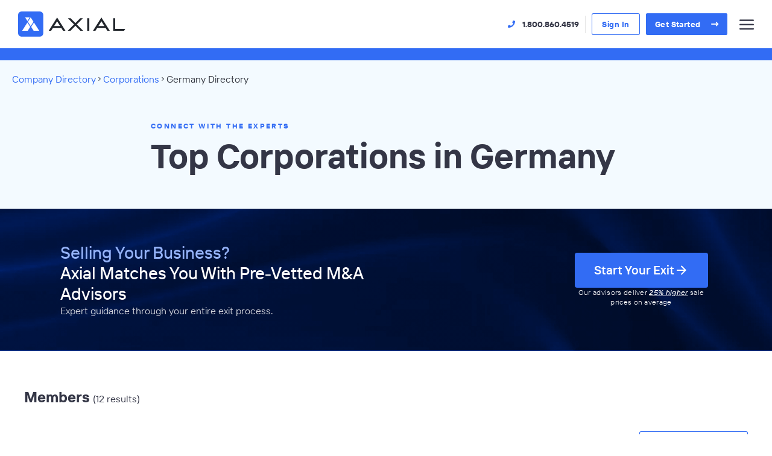

--- FILE ---
content_type: text/html; charset=UTF-8
request_url: https://www.axial.net/forum/companies/germany-corporations/
body_size: 29969
content:
<!DOCTYPE html>
<html lang="en">
<head>
	<meta charset="utf-8" />
<script>
var gform;gform||(document.addEventListener("gform_main_scripts_loaded",function(){gform.scriptsLoaded=!0}),document.addEventListener("gform/theme/scripts_loaded",function(){gform.themeScriptsLoaded=!0}),window.addEventListener("DOMContentLoaded",function(){gform.domLoaded=!0}),gform={domLoaded:!1,scriptsLoaded:!1,themeScriptsLoaded:!1,isFormEditor:()=>"function"==typeof InitializeEditor,callIfLoaded:function(o){return!(!gform.domLoaded||!gform.scriptsLoaded||!gform.themeScriptsLoaded&&!gform.isFormEditor()||(gform.isFormEditor()&&console.warn("The use of gform.initializeOnLoaded() is deprecated in the form editor context and will be removed in Gravity Forms 3.1."),o(),0))},initializeOnLoaded:function(o){gform.callIfLoaded(o)||(document.addEventListener("gform_main_scripts_loaded",()=>{gform.scriptsLoaded=!0,gform.callIfLoaded(o)}),document.addEventListener("gform/theme/scripts_loaded",()=>{gform.themeScriptsLoaded=!0,gform.callIfLoaded(o)}),window.addEventListener("DOMContentLoaded",()=>{gform.domLoaded=!0,gform.callIfLoaded(o)}))},hooks:{action:{},filter:{}},addAction:function(o,r,e,t){gform.addHook("action",o,r,e,t)},addFilter:function(o,r,e,t){gform.addHook("filter",o,r,e,t)},doAction:function(o){gform.doHook("action",o,arguments)},applyFilters:function(o){return gform.doHook("filter",o,arguments)},removeAction:function(o,r){gform.removeHook("action",o,r)},removeFilter:function(o,r,e){gform.removeHook("filter",o,r,e)},addHook:function(o,r,e,t,n){null==gform.hooks[o][r]&&(gform.hooks[o][r]=[]);var d=gform.hooks[o][r];null==n&&(n=r+"_"+d.length),gform.hooks[o][r].push({tag:n,callable:e,priority:t=null==t?10:t})},doHook:function(r,o,e){var t;if(e=Array.prototype.slice.call(e,1),null!=gform.hooks[r][o]&&((o=gform.hooks[r][o]).sort(function(o,r){return o.priority-r.priority}),o.forEach(function(o){"function"!=typeof(t=o.callable)&&(t=window[t]),"action"==r?t.apply(null,e):e[0]=t.apply(null,e)})),"filter"==r)return e[0]},removeHook:function(o,r,t,n){var e;null!=gform.hooks[o][r]&&(e=(e=gform.hooks[o][r]).filter(function(o,r,e){return!!(null!=n&&n!=o.tag||null!=t&&t!=o.priority)}),gform.hooks[o][r]=e)}});
</script>

	<meta name="viewport" content="width=device-width, initial-scale=1.0, viewport-fit=cover" />
	<link rel="preload" href="https://www.axial.net/wp-content/themes/axial-2020/assets/fonts/TTInterphasesPro/TT_Interphases_Pro_Variable.woff2" as="font" type="font/woff2" crossorigin />
	<link rel="preload" href="https://www.axial.net/wp-content/themes/axial-2020/assets/fonts/icomoon/fonts/icomoon.woff2?3yvd6r" as="font" type="font/woff2" crossorigin />
	<script>['js','r5s'].forEach(function(attr){document.documentElement.setAttribute(attr,'')})</script>
	<link rel="shortcut icon" type="image/x-icon" href="https://www.axial.net/wp-content/themes/axial-2020/assets/images/favicon.ico" />
		<style>img:is([sizes="auto" i], [sizes^="auto," i]) { contain-intrinsic-size: 3000px 1500px }</style>
	<style id="nelio-ab-testing-overlay" type="text/css">@keyframes nelio-ab-testing-overlay{to{width:0;height:0}}body:not(.nab-done)::before,body:not(.nab-done)::after{animation:1ms 3000ms linear nelio-ab-testing-overlay forwards!important;background:#fff!important;display:block!important;content:""!important;position:fixed!important;top:0!important;left:0!important;width:100vw;height:120vh;pointer-events:none!important;z-index:9999999999!important}html.nab-redirecting body::before,html.nab-redirecting body::after{animation:none!important}</style>
<!-- Search Engine Optimization by Rank Math PRO - https://rankmath.com/ -->
<title>Top Germany Corporations with Recent Private M&A Activity | Axial</title>
<meta name="robots" content="follow, index"/>
<link rel="canonical" href="https://www.axial.net/forum/companies/germany-corporations/" />
<meta property="og:locale" content="en_US" />
<meta property="og:type" content="website" />
<meta property="og:url" content="https://www.axial.net/forum/companies/germany-corporations/" />
<meta property="og:site_name" content="Axial" />
<meta property="og:image" content="https://www.axial.net/wp-content/uploads/2025/06/v.1-1024x538.jpg" />
<meta property="og:image:secure_url" content="https://www.axial.net/wp-content/uploads/2025/06/v.1-1024x538.jpg" />
<meta property="og:image:width" content="1024" />
<meta property="og:image:height" content="538" />
<meta property="og:image:type" content="image/jpeg" />
<meta name="twitter:card" content="summary_large_image" />
<meta name="twitter:site" content="@AxialCo" />
<meta name="twitter:image" content="https://www.axial.net/wp-content/uploads/2025/06/v.1-1024x538.jpg" />
<script type="application/ld+json" class="rank-math-schema-pro">{"@context":"https://schema.org","@graph":[{"@type":"Organization","@id":"https://www.axial.net/#organization","name":"Axial","sameAs":["https://www.facebook.com/axial.net/","https://twitter.com/AxialCo","https://www.linkedin.com/company/axial"]},{"@type":"WebSite","@id":"https://www.axial.net/#website","url":"https://www.axial.net","name":"Axial","publisher":{"@id":"https://www.axial.net/#organization"},"inLanguage":"en-US"},{"@type":"BreadcrumbList","@id":"https://www.axial.net/forum/companies/germany-corporations/#breadcrumb","itemListElement":[{"@type":"ListItem","position":"1","item":{"@id":"https://www.axial.net","name":"Home"}},{"@type":"ListItem","position":"2","item":{"@id":"https://www.axial.net/forum/companies","name":"Company Directory"}},{"@type":"ListItem","position":"3","item":{"@id":"https://www.axial.net/forum/companies/corporations","name":"Corporations"}},{"@type":"ListItem","position":"4","item":{"@id":"https://www.axial.net/forum/companies/germany-corporations","name":"Germany Directory"}}]},{"@type":"CollectionPage","@id":"https://www.axial.net/forum/companies/germany-corporations/#webpage","url":"https://www.axial.net/forum/companies/germany-corporations/","isPartOf":{"@id":"https://www.axial.net/#website"},"inLanguage":"en-US","breadcrumb":{"@id":"https://www.axial.net/forum/companies/germany-corporations/#breadcrumb"},"mainEntity":{"@id":"https://www.axial.net/forum/companies/germany-corporations/#itemlist"}},{"@type":"ItemList","@id":"https://www.axial.net/forum/companies/germany-corporations/#itemlist","name":"Germany Corporations","numberOfItems":"12","itemListElement":[{"@type":"ListItem","position":"1","item":{"@type":"Organization","name":"HAWE Hydraulik","url":"https://www.axial.net/company/hawe-hydraulik/#organization"}},{"@type":"ListItem","position":"2","item":{"@type":"Organization","name":"Heyer &amp; H\u00fcbner Finanzdienstleistungs GmbH","url":"https://www.axial.net/company/heyer-hubner-finanzdienstleistungs-gmbh/#organization"}},{"@type":"ListItem","position":"3","item":{"@type":"Organization","name":"MONOTECHS","url":"https://www.axial.net/company/monotechs/#organization"}},{"@type":"ListItem","position":"4","item":{"@type":"Organization","name":"Oak Labs","url":"https://www.axial.net/company/oak-labs/#organization"}},{"@type":"ListItem","position":"5","item":{"@type":"Organization","name":"BASF SE (DB:BAS)","url":"https://www.axial.net/company/basf-se-dbbas/#organization"}},{"@type":"ListItem","position":"6","item":{"@type":"Organization","name":"HSW Drehscheiben","url":"https://www.axial.net/company/hhw-drehsceihben/#organization"}},{"@type":"ListItem","position":"7","item":{"@type":"Organization","name":"Alpin Sun","url":"https://www.axial.net/company/alpin-sun/#organization"}},{"@type":"ListItem","position":"8","item":{"@type":"Organization","name":"CrowdWorx","url":"https://www.axial.net/company/crowdworx/#organization"}},{"@type":"ListItem","position":"9","item":{"@type":"Organization","name":"macrolutions Ltd.","url":"https://www.axial.net/company/macrolutions-ltd/#organization"}},{"@type":"ListItem","position":"10","item":{"@type":"Organization","name":"Fair Research Center","url":"https://www.axial.net/company/fair-research-center/#organization"}},{"@type":"ListItem","position":"11","item":{"@type":"Organization","name":"Copac Group","url":"https://www.axial.net/company/copac-group/#organization"}},{"@type":"ListItem","position":"12","item":{"@type":"Organization","name":"BS Backup Suisse AG","url":"https://www.axial.net/company/bs-backup-suisse-ag/#organization"}}]}]}</script>
<!-- /Rank Math WordPress SEO plugin -->

<link rel='dns-prefetch' href='//js.hs-scripts.com' />
<link rel="alternate" type="application/rss+xml" title="Axial &raquo; Feed" href="https://www.axial.net/feed/" />
<link rel="alternate" type="application/rss+xml" title="Axial &raquo; Comments Feed" href="https://www.axial.net/comments/feed/" />
<script>
window._wpemojiSettings = {"baseUrl":"https:\/\/s.w.org\/images\/core\/emoji\/15.1.0\/72x72\/","ext":".png","svgUrl":"https:\/\/s.w.org\/images\/core\/emoji\/15.1.0\/svg\/","svgExt":".svg","source":{"concatemoji":"https:\/\/www.axial.net\/wp-includes\/js\/wp-emoji-release.min.js?ver=6.8.3"}};
/*! This file is auto-generated */
!function(i,n){var o,s,e;function c(e){try{var t={supportTests:e,timestamp:(new Date).valueOf()};sessionStorage.setItem(o,JSON.stringify(t))}catch(e){}}function p(e,t,n){e.clearRect(0,0,e.canvas.width,e.canvas.height),e.fillText(t,0,0);var t=new Uint32Array(e.getImageData(0,0,e.canvas.width,e.canvas.height).data),r=(e.clearRect(0,0,e.canvas.width,e.canvas.height),e.fillText(n,0,0),new Uint32Array(e.getImageData(0,0,e.canvas.width,e.canvas.height).data));return t.every(function(e,t){return e===r[t]})}function u(e,t,n){switch(t){case"flag":return n(e,"\ud83c\udff3\ufe0f\u200d\u26a7\ufe0f","\ud83c\udff3\ufe0f\u200b\u26a7\ufe0f")?!1:!n(e,"\ud83c\uddfa\ud83c\uddf3","\ud83c\uddfa\u200b\ud83c\uddf3")&&!n(e,"\ud83c\udff4\udb40\udc67\udb40\udc62\udb40\udc65\udb40\udc6e\udb40\udc67\udb40\udc7f","\ud83c\udff4\u200b\udb40\udc67\u200b\udb40\udc62\u200b\udb40\udc65\u200b\udb40\udc6e\u200b\udb40\udc67\u200b\udb40\udc7f");case"emoji":return!n(e,"\ud83d\udc26\u200d\ud83d\udd25","\ud83d\udc26\u200b\ud83d\udd25")}return!1}function f(e,t,n){var r="undefined"!=typeof WorkerGlobalScope&&self instanceof WorkerGlobalScope?new OffscreenCanvas(300,150):i.createElement("canvas"),a=r.getContext("2d",{willReadFrequently:!0}),o=(a.textBaseline="top",a.font="600 32px Arial",{});return e.forEach(function(e){o[e]=t(a,e,n)}),o}function t(e){var t=i.createElement("script");t.src=e,t.defer=!0,i.head.appendChild(t)}"undefined"!=typeof Promise&&(o="wpEmojiSettingsSupports",s=["flag","emoji"],n.supports={everything:!0,everythingExceptFlag:!0},e=new Promise(function(e){i.addEventListener("DOMContentLoaded",e,{once:!0})}),new Promise(function(t){var n=function(){try{var e=JSON.parse(sessionStorage.getItem(o));if("object"==typeof e&&"number"==typeof e.timestamp&&(new Date).valueOf()<e.timestamp+604800&&"object"==typeof e.supportTests)return e.supportTests}catch(e){}return null}();if(!n){if("undefined"!=typeof Worker&&"undefined"!=typeof OffscreenCanvas&&"undefined"!=typeof URL&&URL.createObjectURL&&"undefined"!=typeof Blob)try{var e="postMessage("+f.toString()+"("+[JSON.stringify(s),u.toString(),p.toString()].join(",")+"));",r=new Blob([e],{type:"text/javascript"}),a=new Worker(URL.createObjectURL(r),{name:"wpTestEmojiSupports"});return void(a.onmessage=function(e){c(n=e.data),a.terminate(),t(n)})}catch(e){}c(n=f(s,u,p))}t(n)}).then(function(e){for(var t in e)n.supports[t]=e[t],n.supports.everything=n.supports.everything&&n.supports[t],"flag"!==t&&(n.supports.everythingExceptFlag=n.supports.everythingExceptFlag&&n.supports[t]);n.supports.everythingExceptFlag=n.supports.everythingExceptFlag&&!n.supports.flag,n.DOMReady=!1,n.readyCallback=function(){n.DOMReady=!0}}).then(function(){return e}).then(function(){var e;n.supports.everything||(n.readyCallback(),(e=n.source||{}).concatemoji?t(e.concatemoji):e.wpemoji&&e.twemoji&&(t(e.twemoji),t(e.wpemoji)))}))}((window,document),window._wpemojiSettings);
</script>
<link rel='stylesheet' id='ax-app-css' href='https://www.axial.net/wp-content/themes/axial-2020/assets/styles/app.css?ver=1768575832' media='all' />
<link rel='stylesheet' id='company-directory-infowall-css-css' href='https://www.axial.net/wp-content/themes/axial-2020/pages/company-directory/styles/infowall.css?ver=1768575832' media='all' />
<style id='wp-emoji-styles-inline-css'>

	img.wp-smiley, img.emoji {
		display: inline !important;
		border: none !important;
		box-shadow: none !important;
		height: 1em !important;
		width: 1em !important;
		margin: 0 0.07em !important;
		vertical-align: -0.1em !important;
		background: none !important;
		padding: 0 !important;
	}
</style>
<style id='classic-theme-styles-inline-css'>
/*! This file is auto-generated */
.wp-block-button__link{color:#fff;background-color:#32373c;border-radius:9999px;box-shadow:none;text-decoration:none;padding:calc(.667em + 2px) calc(1.333em + 2px);font-size:1.125em}.wp-block-file__button{background:#32373c;color:#fff;text-decoration:none}
</style>
<style id='safe-svg-svg-icon-style-inline-css'>
.safe-svg-cover{text-align:center}.safe-svg-cover .safe-svg-inside{display:inline-block;max-width:100%}.safe-svg-cover svg{fill:currentColor;height:100%;max-height:100%;max-width:100%;width:100%}

</style>
<style id='pdfemb-pdf-embedder-viewer-style-inline-css'>
.wp-block-pdfemb-pdf-embedder-viewer{max-width:none}

</style>
<link rel='stylesheet' id='axial-hubspot-iframe-css' href='https://www.axial.net/wp-content/plugins/axial-hubspot-iframe/shortcode.css?ver=1768575832' media='all' />
<script src="https://www.axial.net/wp-includes/js/jquery/jquery.min.js?ver=3.7.1" id="jquery-core-js"></script>
<script defer='defer' src="https://www.axial.net/wp-content/plugins/gravityforms/js/jquery.json.min.js?ver=2.9.24" id="gform_json-js"></script>
<script id="gform_gravityforms-js-extra">
var gf_global = {"gf_currency_config":{"name":"U.S. Dollar","symbol_left":"$","symbol_right":"","symbol_padding":"","thousand_separator":",","decimal_separator":".","decimals":2,"code":"USD"},"base_url":"https:\/\/www.axial.net\/wp-content\/plugins\/gravityforms","number_formats":[],"spinnerUrl":"https:\/\/www.axial.net\/wp-content\/plugins\/gravityforms\/images\/spinner.svg","version_hash":"d65240a97f3cf8c6ae5dcedfb1b8a8ce","strings":{"newRowAdded":"New row added.","rowRemoved":"Row removed","formSaved":"The form has been saved.  The content contains the link to return and complete the form."}};
var gform_i18n = {"datepicker":{"days":{"monday":"Mo","tuesday":"Tu","wednesday":"We","thursday":"Th","friday":"Fr","saturday":"Sa","sunday":"Su"},"months":{"january":"January","february":"February","march":"March","april":"April","may":"May","june":"June","july":"July","august":"August","september":"September","october":"October","november":"November","december":"December"},"firstDay":0,"iconText":"Select date"}};
var gf_legacy_multi = {"25":"1"};
var gform_gravityforms = {"strings":{"invalid_file_extension":"This type of file is not allowed. Must be one of the following:","delete_file":"Delete this file","in_progress":"in progress","file_exceeds_limit":"File exceeds size limit","illegal_extension":"This type of file is not allowed.","max_reached":"Maximum number of files reached","unknown_error":"There was a problem while saving the file on the server","currently_uploading":"Please wait for the uploading to complete","cancel":"Cancel","cancel_upload":"Cancel this upload","cancelled":"Cancelled","error":"Error","message":"Message"},"vars":{"images_url":"https:\/\/www.axial.net\/wp-content\/plugins\/gravityforms\/images"}};
</script>
<script defer='defer' src="https://www.axial.net/wp-content/plugins/gravityforms/js/gravityforms.min.js?ver=2.9.24" id="gform_gravityforms-js"></script>
<script id="gform_conditional_logic-js-extra">
var gf_legacy = {"is_legacy":"1"};
</script>
<script defer='defer' src="https://www.axial.net/wp-content/plugins/gravityforms/js/conditional_logic.min.js?ver=2.9.24" id="gform_conditional_logic-js"></script>
<script defer='defer' src="https://www.axial.net/wp-content/plugins/gravityforms/assets/js/dist/utils.min.js?ver=48a3755090e76a154853db28fc254681" id="gform_gravityforms_utils-js"></script>
<script defer='defer' src="https://www.axial.net/wp-content/plugins/gravity-forms-advanced-conditional-logic/includes/assets/js/gfacl_logic.js?ver=2.5.0" id="gfacl_logic-js"></script>
<script defer='defer' src="https://www.axial.net/wp-content/plugins/gravity-forms-advanced-conditional-logic/includes/assets/js/operators/isInListOperator.js?ver=2.5.0" id="gfacl_is_in_list_operator-js"></script>
<script defer='defer' src="https://www.axial.net/wp-content/plugins/gravity-forms-advanced-conditional-logic/includes/assets/js/operators/notContainsOperator.js?ver=2.5.0" id="gfacl_not_contains_operator-js"></script>
<script id="nelio-ab-testing-main-js-before" data-cfasync="false">
window.nabIsLoading=true;window.nabSettings={"alternativeUrls":[],"api":{"mode":"native","url":"https:\/\/api.nelioabtesting.com\/v1"},"cookieTesting":false,"excludeBots":true,"experiments":[{"active":true,"id":69933,"type":"nab\/php","alternatives":[[],[]],"goals":[{"id":0,"name":"RM Submissions","conversionActions":[{"type":"nab\/form-submission","attributes":{"formType":"nab_gravity_form","formId":43},"active":true}]},{"id":1,"name":"Advisor Finder Submissions","conversionActions":[{"type":"nab\/form-submission","attributes":{"formType":"nab_gravity_form","formId":23},"active":true}]}],"segments":[],"segmentEvaluation":"tested-page","heatmapTracking":false,"pageViewTracking":"header"}],"gdprCookie":{"name":"","value":""},"heatmaps":[],"hideQueryArgs":false,"ignoreTrailingSlash":true,"isGA4Integrated":true,"isStagingSite":false,"isTestedPostRequest":false,"maxCombinations":24,"nabPosition":"first","numOfAlternatives":2,"optimizeXPath":true,"participationChance":5,"postId":false,"preloadQueryArgUrls":[],"segmentMatching":"some","singleConvPerView":true,"site":"b5fc59af-34e8-4eaa-b41c-3b964990dc1d","throttle":{"global":0,"woocommerce":5},"timezone":"America\/New_York","useControlUrl":false,"useSendBeacon":true,"version":"8.2.2"};
</script>
<script src="https://www.axial.net/wp-content/plugins/nelio-ab-testing/assets/dist/js/public.js?ver=64acc8884e3780aca0fe" id="nelio-ab-testing-main-js" data-cfasync="false"></script>
<script src="https://www.axial.net/wp-content/plugins/nelio-ab-testing/assets/dist/js/visitor-type.js?ver=fed1bd0d2f7778dac059" id="nelio-ab-testing-visitor-type-js"></script>
<link rel="https://api.w.org/" href="https://www.axial.net/wp-json/" /><link rel="EditURI" type="application/rsd+xml" title="RSD" href="https://www.axial.net/xmlrpc.php?rsd" />
			<!-- DO NOT COPY THIS SNIPPET! Start of Page Analytics Tracking for HubSpot WordPress plugin v11.3.33-->
			<script class="hsq-set-content-id" data-content-id="standard-page">
				var _hsq = _hsq || [];
				_hsq.push(["setContentType", "standard-page"]);
			</script>
			<!-- DO NOT COPY THIS SNIPPET! End of Page Analytics Tracking for HubSpot WordPress plugin -->
			<meta name="description" content="Explore 12 Germany Corporations with recent M&amp;A activity. Axial is an M&amp;A platform that connects business owners, investors, and M&amp;A advisors around live deals in the lower middle market." /><link rel="icon" href="https://www.axial.net/wp-content/uploads/2024/12/cropped-00_Axial-favicon-120x120.png" sizes="32x32" />
<link rel="icon" href="https://www.axial.net/wp-content/uploads/2024/12/cropped-00_Axial-favicon-200x200.png" sizes="192x192" />
<link rel="apple-touch-icon" href="https://www.axial.net/wp-content/uploads/2024/12/cropped-00_Axial-favicon-200x200.png" />
<meta name="msapplication-TileImage" content="https://www.axial.net/wp-content/uploads/2024/12/cropped-00_Axial-favicon-300x300.png" />
		<style id="wp-custom-css">
			.wpdt-c label, div#table_1_0_filter_sections {
	font-family: 'Inter', sans-serif !important;
}

.wpDataTablesFilter .wpDataTableFilterSection:not(#wdt-clear-filters-button-block):not(#wdt-pf-search-filters-button-block) {
	min-height: none !important;
	margin-bottom: 0px !important;
}

.wpDataTablesWrapper {
	margin-bottom: 0px !important;
}

div#table_1_0_filter_sections.wpDataTableFilterSection {
	padding:0px !important;
}		</style>
					<!-- Google Tag Manager -->
		<script>(function(w,d,s,l,i){w[l]=w[l]||[];w[l].push({'gtm.start':
				new Date().getTime(),event:'gtm.js'});var f=d.getElementsByTagName(s)[0],
				j=d.createElement(s),dl=l!='dataLayer'?'&l='+l:'';j.async=true;j.src=
				'https://www.googletagmanager.com/gtm.js?id='+i+dl;f.parentNode.insertBefore(j,f);
			})(window,document,'script','dataLayer','GTM-57MMZLK');</script>
		<!-- End Google Tag Manager -->
	</head>
<body class="blog wp-theme-axial-2020 nab nab-0">
		<!-- Google Tag Manager (noscript) -->
	<noscript>
		<iframe
			src="https://www.googletagmanager.com/ns.html?id=GTM-57MMZLK"
			height="0"
			width="0"
			style="display:none;visibility:hidden"
		></iframe>
	</noscript>
	<!-- End Google Tag Manager (noscript) -->
		<div class="root1"  data-nosnippet>
		<div class="root1-wrap">
						<header class="top1 -large" id="top" data-stickywatch>
				<div class="top1-wrap -contain">
					<p class="logo1">
						<a href="https://www.axial.net"  accesskey="h" aria-label="Axial">
								<svg viewBox="0 0 730 168" fill="none" xmlns="http://www.w3.org/2000/svg">
		<rect class="-blue" y="0.148285" width="166.614" height="167" rx="23" fill="#326CF4"/>
		<path class="-white" d="M99.4943 64.6277L83.3064 39.1906L64.7789 68.3006L75.705 85.4715L83.3064 97.4147L101.834 68.3006L99.4943 64.6277Z" fill="white"/>
		<path class="-white" d="M105.017 73.3022L87.8313 100.307L86.4896 102.412L102.879 128.164H139.929L105.017 73.3022Z" fill="white"/>
		<path class="-white" d="M76.9807 39.1321H46.219L61.6019 63.3043L76.9807 39.1321Z" fill="white"/>
		<path class="-white" d="M78.7828 100.307L61.6012 73.3022L26.6846 128.164H63.7352L80.1244 102.412L78.7828 100.307Z" fill="white"/>
		<path class="-name" fill-rule="evenodd" clip-rule="evenodd" d="M258.046 64.9874L238.21 96.5088H277.881L258.046 64.9874ZM218.605 127.648H202.614L258.046 39.6483L313.478 127.648H297.486L285.492 108.568H230.599L218.605 127.648ZM550.963 64.9874L531.128 96.5088H570.801L550.963 64.9874ZM511.525 127.648H495.533L550.963 39.6483L606.396 127.648H590.404L578.411 108.568H523.518L511.525 127.648ZM471.006 127.648H457.09V45.4484H471.006V127.648ZM428.647 45.4484H410.426L379.133 76.8171L347.537 45.4484H329.316L370.061 85.8994L328.469 127.648H346.69L379.21 95.0581L412.039 127.648H430.261L388.282 85.8994L428.647 45.4484ZM642.224 45.4484V115.513H708.649L700.962 127.648H629.152V45.4484H642.224Z" fill="#21252B"/>
		<path class="-tm" d="M721.26 98.6643H720.645V94.1612H718.951V93.6269H722.951V94.1612H721.26V98.6643Z" fill="#DDDFE4"/>
		<path class="-tm" d="M727.176 97.2905L725.331 94.6191V98.6643H724.716V93.6269H725.331L727.176 96.3746L729.021 93.6269H729.637V98.6643H729.021V94.6191L727.176 97.2905Z" fill="#DDDFE4"/>
	</svg>
							</a>
					</p>
					<nav class="skips1">
						<ul>
							<li><a href="#nav" accesskey="n">Skip to navigation [n]</a></li>
							<li><a href="#content" accesskey="c">Skip to content [c]</a></li>
							<li><a href="#footer" accesskey="f">Skip to footer [f]</a></li>
						</ul>
					</nav>
					<h2 class="top1-toggler"><a href="#" data-nav-toggle class="icon-menu" aria-label="Menu"><span>Menu</span></a></h2>

					<nav class="nav1">
						<ul class="nav1-main">
															<li>
									<a href="#" data-prevent-default="click">
										Acquirers																					<i class="icon-caret-down"></i>
																			</a>
																			<ul class="-odd">
																							<li>
													<a href="https://www.axial.net/how-it-works/buying-investing/?utm_campaign=navbar-buyside">
														<strong>Source Lower Middle Market Deals</strong>
																													<br /><span>Source Relevant Lower Middle Market Acquisition and Capital Raise Opportunities</span>
																											</a>
												</li>
																							<li>
													<a href="https://www.axial.net/network-stats/?utm_campaign=navbar-buyside">
														<strong>Network Overview</strong>
																													<br /><span>Review Network Composition and Recent Deal Activity on Axial.</span>
																											</a>
												</li>
																							<li>
													<a href="https://www.axial.net/reviews/?utm_campaign=navbar-reviews">
														<strong>Member Reviews</strong>
																													<br /><span>Review Video Testimonials and Written Reviews From Current Axial Members.</span>
																											</a>
												</li>
																							<li>
													<a href="https://www.axial.net/trends-dashboard/">
														<strong>Deal Flow Dashboard</strong>
																													<br /><span>Analyze Market Trends and Live Deal Flow Activity on Axial.</span>
																											</a>
												</li>
																							<li>
													<a href="https://www.axial.net/winning-loi-hub/">
														<strong>LOI Comparables</strong>
																													<br /><span>Review Valuations and Deal Terms Associated with Executed LOIs.</span>
																											</a>
												</li>
																					</ul>
																	</li>
															<li>
									<a href="#" data-prevent-default="click">
										M&A Advisors																					<i class="icon-caret-down"></i>
																			</a>
																			<ul class="-odd">
																							<li>
													<a href="https://www.axial.net/how-it-works/selling-raising/">
														<strong>Connect with Buyers & Investors</strong>
																													<br /><span>Find, Research, and Connect with Financial Investors & Strategic Buyers</span>
																											</a>
												</li>
																							<li>
													<a href="https://www.axial.net/network-stats/?utm_campaign=navbar-sellside">
														<strong>Network Overview</strong>
																													<br /><span>Review Network Composition and Recent Deal Activity on Axial</span>
																											</a>
												</li>
																							<li>
													<a href="https://www.axial.net/reviews/?utm_campaign=navbar-reviews-sellside">
														<strong>Member Reviews</strong>
																													<br /><span>Review Video Testimonials and Written Reviews From Current Axial Members.</span>
																											</a>
												</li>
																					</ul>
																	</li>
															<li>
									<a href="https://www.axial.net/how-it-works/hiring-an-advisor/" >
										Owners																					<i class="icon-caret-down"></i>
																			</a>
																			<ul class="-odd">
																							<li>
													<a href="https://www.axial.net/hiring-an-advisor/?utm_campaign=navbar">
														<strong>Hire an M&A Advisor</strong>
																													<br /><span>Partner With an Axial Exit Consultant to Hire a Great M&A Advisor</span>
																											</a>
												</li>
																							<li>
													<a href="https://www.axial.net/selling-and-raising-for-owners/">
														<strong>Sell Your Business</strong>
																													<br /><span>Sharpen your exit plan. Assemble your deal team. Avoid costly mistakes.</span>
																											</a>
												</li>
																							<li>
													<a href="https://www.axial.net/business-valuation-calculator?utm_campaign=valcalc-owner-menu">
														<strong>Valuation Calculator</strong>
																													<br /><span>What’s Your Business Really Worth? Get a Valuation in 60 Seconds</span>
																											</a>
												</li>
																							<li>
													<a href="https://www.axial.net/resources-for-business-owners/">
														<strong>Owner Resource Center</strong>
																													<br /><span>Articles & Resources for Owners Preparing for an Exit</span>
																											</a>
												</li>
																							<li>
													<a href="https://www.axial.net/buyer-demand-calculator/">
														<strong>Buyer Demand Report</strong>
																													<br /><span>How Many Buyers Are Interested In Your Business?</span>
																											</a>
												</li>
																					</ul>
																	</li>
															<li>
									<a href="https://www.axial.net/business-valuation-calculator?utm_source=navbar&utm_medium=navbar&utm_campaign=valcalc-navbar" >
										Valuation Calculator																			</a>
																	</li>
															<li>
									<a href="#" data-prevent-default="click">
										Closed Deals																					<i class="icon-caret-down"></i>
																			</a>
																			<ul class="-even">
																							<li>
													<a href="https://www.axial.net/closed-deals/">
														<strong>Closed Deals</strong>
																													<br /><span>A Selection of Closed Transactions on Axial, Sorted by Industry</span>
																											</a>
												</li>
																							<li>
													<a href="https://www.axial.net/forum_tag/closed-deals/?utm_campaign=tag">
														<strong>Case Studies</strong>
																													<br /><span>Case Studies of Deals that Successfully Closed on Axial</span>
																											</a>
												</li>
																					</ul>
																	</li>
															<li>
									<a href="#" data-prevent-default="click">
										Resources																					<i class="icon-caret-down"></i>
																			</a>
																			<ul class="-odd">
																							<li>
													<a href="https://www.axial.net/whoweare/">
														<strong>What is Axial?</strong>
																													<br /><span>The Story & Background Behind Axial’s Private Deal Platform</span>
																											</a>
												</li>
																							<li>
													<a href="https://www.axial.net/forum/">
														<strong>Middle Market Review</strong>
																													<br /><span>Weekly Articles & Reports Covering Private Capital Markets</span>
																											</a>
												</li>
																							<li>
													<a href="https://www.axial.net/winning-loi-hub/">
														<strong>The Winning LOI Hub</strong>
																													<br /><span>Valuation Data & Key Deal Terms From 100 Executed LOIs</span>
																											</a>
												</li>
																							<li>
													<a href="https://www.axial.net/forum_tag/podcast/?utm_campaign=site-nav">
														<strong>Axial's Podcast</strong>
																													<br /><span>The Masters in Small Business Podcast, Hosted by Axial’s CEO</span>
																											</a>
												</li>
																							<li>
													<a href="https://www.axial.net/forum/resources/">
														<strong>eBooks & Tools</strong>
																													<br /><span>Free eBooks & Tools for Owners & Deal Professionals</span>
																											</a>
												</li>
																							<li>
													<a href="https://www.axial.net/whoweare/">
														<strong>Meet the Team</strong>
																													<br /><span>Meet Axial’s Team, Headquartered in New York</span>
																											</a>
												</li>
																							<li>
													<a href="https://www.axial.net/whoweare/careers-at-axial-1/">
														<strong>Careers at Axial</strong>
																													<br /><span>Explore Axial’s Values, Benefits, and Current Open Positions</span>
																											</a>
												</li>
																					</ul>
																	</li>
													</ul>
					</nav>
										<div class="actions1">
													<p class="actions1-phone -as:1"><a href="tel:1.800.860.4519"><i class="icon-phone"></i> <span>1.800.860.4519</span></a></p>
												<p class="actions1-buttons">
															<a href="https://network.axial.net/sign-in" class="button1 -small -ghost"><span>Sign In</span></a>
																						<a href="https://www.axial.net/request-information?utm_campaign=navbar-join" class="button1 -small"><span>Get Started</span><i class="icon-arrow-right"></i></a>
													</p>
					</div>
				</div>
			</header>

			<nav class="nav3">
				<div class="nav3-wrap">
					<ul class="nav3-main">
													<li>
								<a href="#" toggle="^li/is-open">
									Acquirers																			<i class="icon-caret-down" toggle="^li/is-open"></i>
																	</a>
																	<ul data-heightwatch>
																					<li><a href="https://www.axial.net/how-it-works/buying-investing/?utm_campaign=navbar-buyside">Source Lower Middle Market Deals</a></li>
																					<li><a href="https://www.axial.net/network-stats/?utm_campaign=navbar-buyside">Network Overview</a></li>
																					<li><a href="https://www.axial.net/reviews/?utm_campaign=navbar-reviews">Member Reviews</a></li>
																					<li><a href="https://www.axial.net/trends-dashboard/">Deal Flow Dashboard</a></li>
																					<li><a href="https://www.axial.net/winning-loi-hub/">LOI Comparables</a></li>
																			</ul>
															<li>
													<li>
								<a href="#" toggle="^li/is-open">
									M&A Advisors																			<i class="icon-caret-down" toggle="^li/is-open"></i>
																	</a>
																	<ul data-heightwatch>
																					<li><a href="https://www.axial.net/how-it-works/selling-raising/">Connect with Buyers & Investors</a></li>
																					<li><a href="https://www.axial.net/network-stats/?utm_campaign=navbar-sellside">Network Overview</a></li>
																					<li><a href="https://www.axial.net/reviews/?utm_campaign=navbar-reviews-sellside">Member Reviews</a></li>
																			</ul>
															<li>
													<li>
								<a href="https://www.axial.net/how-it-works/hiring-an-advisor/" >
									Owners																			<i class="icon-caret-down" toggle="^li/is-open"></i>
																	</a>
																	<ul data-heightwatch>
																					<li><a href="https://www.axial.net/hiring-an-advisor/?utm_campaign=navbar">Hire an M&A Advisor</a></li>
																					<li><a href="https://www.axial.net/selling-and-raising-for-owners/">Sell Your Business</a></li>
																					<li><a href="https://www.axial.net/business-valuation-calculator?utm_campaign=valcalc-owner-menu">Valuation Calculator</a></li>
																					<li><a href="https://www.axial.net/resources-for-business-owners/">Owner Resource Center</a></li>
																					<li><a href="https://www.axial.net/buyer-demand-calculator/">Buyer Demand Report</a></li>
																			</ul>
															<li>
													<li>
								<a href="https://www.axial.net/business-valuation-calculator?utm_source=navbar&utm_medium=navbar&utm_campaign=valcalc-navbar" >
									Valuation Calculator																	</a>
															<li>
													<li>
								<a href="#" toggle="^li/is-open">
									Closed Deals																			<i class="icon-caret-down" toggle="^li/is-open"></i>
																	</a>
																	<ul data-heightwatch>
																					<li><a href="https://www.axial.net/closed-deals/">Closed Deals</a></li>
																					<li><a href="https://www.axial.net/forum_tag/closed-deals/?utm_campaign=tag">Case Studies</a></li>
																			</ul>
															<li>
													<li>
								<a href="#" toggle="^li/is-open">
									Resources																			<i class="icon-caret-down" toggle="^li/is-open"></i>
																	</a>
																	<ul data-heightwatch>
																					<li><a href="https://www.axial.net/whoweare/">What is Axial?</a></li>
																					<li><a href="https://www.axial.net/forum/">Middle Market Review</a></li>
																					<li><a href="https://www.axial.net/winning-loi-hub/">The Winning LOI Hub</a></li>
																					<li><a href="https://www.axial.net/forum_tag/podcast/?utm_campaign=site-nav">Axial's Podcast</a></li>
																					<li><a href="https://www.axial.net/forum/resources/">eBooks & Tools</a></li>
																					<li><a href="https://www.axial.net/whoweare/">Meet the Team</a></li>
																					<li><a href="https://www.axial.net/whoweare/careers-at-axial-1/">Careers at Axial</a></li>
																			</ul>
															<li>
											</ul>
											<p class="nav3-action">
							<a href="https://www.axial.net/request-information?utm_campaign=navbar-join" class="button1 -block -between -white">
								<span>Get Started</span>
								<i class="icon-arrow-right"></i>
							</a>
						</p>
																<p class="nav3-action">
							<a href="https://network.axial.net/sign-in" class="button1 -block -between -blue-white-border" target="_blank">
								<span>Sign In</span>
								<i class="icon-arrow-right"></i>
							</a>
						</p>
									</div>
			</nav>
			<section class="content1" id="content" data-warning="Your browser is outdated, it will not render this page properly, please upgrade.">
    <div class="wrap1 -py:0" data-clickcount="3">
        <div class="wrap1-inner -contain">
            <div class="line2 -decontain"></div>
            <div class="header3 -decontain -mb:0">
                                    <div class="breadcrumbs1 -decontain" data-breadcrumbs>
                        <div class="breadcrumbs1__list -no-global">
                            <div class="breadcrumbs1__list-items body-compact-02" data-breadcrumbs-list-items>
                                <a href="https://www.axial.net/forum/companies">
                                    Company Directory
                                </a>
                                <svg><use href="https://www.axial.net/wp-content/themes/axial-2020/assets/images/remixicon.symbol.svg?version=4.6.0#ri-arrow-right-s-line"></use></svg>                                                                    <a href="https://www.axial.net/forum/companies/corporations">
                                        Corporations                                    </a>
                                    <svg><use href="https://www.axial.net/wp-content/themes/axial-2020/assets/images/remixicon.symbol.svg?version=4.6.0#ri-arrow-right-s-line"></use></svg>                                    <span>
                                        Germany Directory
                                    </span>
                                                            </div>
                            <div class="breadcrumbs1__dropdown -no-global" data-breadcrumbs-dropdown>
                                <div class="breadcrumbs1__dropdown-background">
                                    <div class="breadcrumbs1__dropdown-back body-compact-02 m-body-compact-01">
                                                                                    <a href="https://www.axial.net/forum/companies/corporations">
                                                <svg><use href="https://www.axial.net/wp-content/themes/axial-2020/assets/images/remixicon.symbol.svg?version=4.6.0#ri-arrow-left-line"></use></svg>                                                <span>Corporations</span>
                                            </a>
                                                                            </div>
                                    <div class="breadcrumbs1__dropdown-padding">
                                        <p class="breadcrumbs1__dropdown-heading heading-compact-03 m-heading-compact-02">
                                            Germany                                            Lower Middle Market Directory
                                        </p>
                                                                                    <div class="breadcrumbs1__dropdown-divider"></div>
                                            <p class="breadcrumbs1__dropdown-list-heading heading-compact-00">
                                                Investors                                            </p>
                                            <ul class="breadcrumbs1__dropdown-list">
                                                                                            </ul>
                                                                                    <div class="breadcrumbs1__dropdown-divider"></div>
                                            <p class="breadcrumbs1__dropdown-list-heading heading-compact-00">
                                                Advisors                                            </p>
                                            <ul class="breadcrumbs1__dropdown-list">
                                                                                            </ul>
                                                                            </div>
                                </div>
                            </div>
                        </div>
                    </div>
                                <div class="header3-wrap -contain -xw:4 -t:15 -ta:l">
                                            <p class="-t:6 -c:a1">Connect With The Experts</p>
                        <h1 class="-lh:2">Top  Corporations in Germany</h1>
                                                                                                                                                        </div>
            </div>
                <div class="cta-banner -decontain">
        <div class="cta-banner__wrap -mb:0">
            <div class="cta-banner__text -mb:0">
                <p class="heading-compact-04 -mb:0">
                                        <span class="cta-banner__text-copy cta-banner__text-copy--top">
                        Selling Your Business?                    </span>
                                        <span class="cta-banner__text-copy">
                        Axial Matches You With Pre-Vetted M&amp;A Advisors                    </span>
                </p>
                <p class="cta-banner__description body-compact-02 -mb:0">
                    Expert guidance through your entire exit process.                </p>
            </div>
            <div class="cta-banner__action -mb:0">
                <a
                    href="https://www.axial.net/request-information-find-an-advisor/?utm_campaign=directory-banner-axial-matches-you"
                    class="cta-banner__button heading-compact-03"
                >
                    <span>Start Your Exit</span>
                    <svg><use href="https://www.axial.net/wp-content/themes/axial-2020/assets/images/remixicon.symbol.svg?version=4.6.0#ri-arrow-right-line"></use></svg>                </a>
                                <p class="cta-banner__subtext -mb:0">
                    Our advisors deliver <u>25% higher</u> sale prices on average                </p>
                            </div>
        </div>
    </div>
    
                        
                                    <h3 class="-mb:2">Members <small class="-t:13">(12 results)</small></h3>
                        <article class="teaser1" itemscope itemtype="http://schema.org/Corporation">
        <div class="teaser1-wrap">
            <div class="teaser1-logo">
                <span class="img1 -fit" style="--r: 0.4">
                    <a href="https://www.axial.net/company/hawe-hydraulik" itemprop="url" data-trackclick>
                                                <img class="lazyload" data-src="https://s3.amazonaws.com/axialmarket/thumb/logo/033dcfca34ec71c0bbb5d85b4fcdd699.thumb.png" alt="HAWE Hydraulik" data-sizes="auto" />
                        <i class="loader1"></i>
                        <noscript><img src="https://s3.amazonaws.com/axialmarket/thumb/logo/033dcfca34ec71c0bbb5d85b4fcdd699.thumb.png" alt="HAWE Hydraulik"></noscript>
                    </a>
                </span>
            </div>
            <div class="teaser1-main">
                <header class="teaser1-header">
                    <h4 class="teaser1-title -mb:0">
                        <a href="https://www.axial.net/company/hawe-hydraulik" itemprop="name" data-trackclick>HAWE Hydraulik</a>
                                            </h4>
                    <div class="teaser1-type">Corporation</div>
                                    </header>
                <ul class="teaser1-counters">
                    
                                                                                                <li><span class="icon-deals"></span>3 Total Closed Deals </li>
                                                                                    </ul>
                <div class="teaser1-description" itemprop="description">
                    The HAWE Hydraulik Group at a glance:General Information: Turnover approx. 2019: USD 460 Mio.  Number of Employees: 2,500&nbsp;Headquarters: Munich, Germany Customer Base: more than 11,000 active customers p.a.  Products &amp; Services: (electro-) hydraulic components/ solutions/ systemsApplications: Energy, Infrastructure, Manufacturing Efficiency, Nutrition &amp; Nature, Resources, Health Subsidiaries &amp; Partners:  17 subsidiaries in USA, Canada, China, Japan, Korea, Singapore, India, France, Sweden, Finland, Switzerland, Austria, Italy, Spain, Russia, Slovenia, Australia  Sales Partners&hellip;                </div>
                            <div class="teaser1-tombstones">
            <h5>Most Recent Transactions</h5>
                                            <div class="teaser1-tombstone">
                    <div class="tombstone1">
                                                    <div class="tombstone1-flag">Investor</div>
                                                <div class="tombstone1-date">Jul 2019</div>
                            <div class="tombstone1-logo">
                    HAWE Hydraulik            </div>
                            <div class="tombstone1-transaction">acquired</div>
                            <div class="tombstone1-logo">
                    Mattro GmbH            </div>
                        </div>
                </div>
                                            <div class="teaser1-tombstone">
                    <div class="tombstone1">
                                                    <div class="tombstone1-flag">Investor</div>
                                                <div class="tombstone1-date">May 2019</div>
                            <div class="tombstone1-logo">
                    HAWE Hydraulik            </div>
                            <div class="tombstone1-transaction">acquired</div>
                            <div class="tombstone1-logo">
                    Hörbiger Automatisierungstechnik            </div>
                        </div>
                </div>
                                            <div class="teaser1-tombstone">
                    <div class="tombstone1">
                                                    <div class="tombstone1-flag">Investor</div>
                                                <div class="tombstone1-date">Jul 2018</div>
                            <div class="tombstone1-logo">
                    HAWE Hydraulik            </div>
                            <div class="tombstone1-transaction">acquired</div>
                            <div class="tombstone1-logo">
                    Hydrafab Inc.            </div>
                        </div>
                </div>
                        <div class="teaser1-tombstone">
                <a href="https://network.axial.net/company/profile?utm_source=directory&utm_medium=tombstone&utm_campaign=profile_clicks" class="tombstone1 tombstone1--add">
                    <div><span class="icon-add-circle"></span>Add More</div>
                </a>
            </div>
        </div>
                        <aside class="teaser1-action">
                    <div class="teaser1-buttons">
                                                                        <a href="https://www.axial.net/company/hawe-hydraulik" class="button1 -ghost -small -block" data-trackclick><span>View Full Profile</span></a>
                    </div>
                </aside>
            </div>
        </div>
            </article>
        <article class="teaser1" itemscope itemtype="http://schema.org/Corporation">
        <div class="teaser1-wrap">
            <div class="teaser1-logo">
                <span class="img1 -fit" style="--r: 0.4">
                    <a href="https://www.axial.net/company/heyer-hubner-finanzdienstleistungs-gmbh" itemprop="url" data-trackclick>
                                                <img class="lazyload" data-src="https://s3.amazonaws.com/axialmarket/thumb/logo/f7c53ba4900840208429bbfbb1d48e9e.thumb.png" alt="Heyer & Hübner Finanzdienstleistungs GmbH" data-sizes="auto" />
                        <i class="loader1"></i>
                        <noscript><img src="https://s3.amazonaws.com/axialmarket/thumb/logo/f7c53ba4900840208429bbfbb1d48e9e.thumb.png" alt="Heyer & Hübner Finanzdienstleistungs GmbH"></noscript>
                    </a>
                </span>
            </div>
            <div class="teaser1-main">
                <header class="teaser1-header">
                    <h4 class="teaser1-title -mb:0">
                        <a href="https://www.axial.net/company/heyer-hubner-finanzdienstleistungs-gmbh" itemprop="name" data-trackclick>Heyer & Hübner Finanzdienstleistungs GmbH</a>
                                            </h4>
                    <div class="teaser1-type">Corporation</div>
                                    </header>
                <ul class="teaser1-counters">
                    
                                            <p class="-fw:6 -fs:12">This member has no reported closed transactions.</p>
                                    </ul>
                <div class="teaser1-description" itemprop="description">
                    Our company provides brokerage service only for institutional clients.Beside that we are interested in projects and can ie. offer automotive companies in Europe.                </div>
                                        <aside class="teaser1-action">
                    <div class="teaser1-buttons">
                                                                        <a href="https://www.axial.net/company/heyer-hubner-finanzdienstleistungs-gmbh" class="button1 -ghost -small -block" data-trackclick><span>View Full Profile</span></a>
                    </div>
                </aside>
            </div>
        </div>
            </article>
        <article class="teaser1" itemscope itemtype="http://schema.org/Corporation">
        <div class="teaser1-wrap">
            <div class="teaser1-logo">
                <span class="img1 -fit" style="--r: 0.4">
                    <a href="https://www.axial.net/company/monotechs" itemprop="url" data-trackclick>
                                                <img class="lazyload" data-src="https://s3.amazonaws.com/axialmarket/thumb/logo/8d69a0e57dcf4b49b60b6f4a048dfadf.thumb.png" alt="MONOTECHS" data-sizes="auto" />
                        <i class="loader1"></i>
                        <noscript><img src="https://s3.amazonaws.com/axialmarket/thumb/logo/8d69a0e57dcf4b49b60b6f4a048dfadf.thumb.png" alt="MONOTECHS"></noscript>
                    </a>
                </span>
            </div>
            <div class="teaser1-main">
                <header class="teaser1-header">
                    <h4 class="teaser1-title -mb:0">
                        <a href="https://www.axial.net/company/monotechs" itemprop="name" data-trackclick>MONOTECHS</a>
                                            </h4>
                    <div class="teaser1-type">Corporation</div>
                                    </header>
                <ul class="teaser1-counters">
                    
                                            <p class="-fw:6 -fs:12">This member has no reported closed transactions.</p>
                                    </ul>
                <div class="teaser1-description" itemprop="description">
                    The technological company Monotechs (since 2004), headquartered in Germany, is specialized in development and commercialization of unconventional printing solutions in the global market. Monotechs products are different materials-based tiles (ceramic, glass, natural stone, metal, etc.), inspired with premium-quality prints, addressing the construction, souvenirs, advertisement and other markets. Тhe company develops Application and Systems software to provide comprehensive systematic development, expansion and management of the business with full IT involvement.                </div>
                                        <aside class="teaser1-action">
                    <div class="teaser1-buttons">
                                                                        <a href="https://www.axial.net/company/monotechs" class="button1 -ghost -small -block" data-trackclick><span>View Full Profile</span></a>
                    </div>
                </aside>
            </div>
        </div>
            </article>
        <article class="teaser1" itemscope itemtype="http://schema.org/Corporation">
        <div class="teaser1-wrap">
            <div class="teaser1-logo">
                <span class="img1 -fit" style="--r: 0.4">
                    <a href="https://www.axial.net/company/oak-labs" itemprop="url" data-trackclick>
                                                <img class="lazyload" data-src="https://s3.amazonaws.com/axialmarket/thumb/logo/eb67ac83b5bb4cba91db133eaed5c519.thumb.png" alt="Oak Labs" data-sizes="auto" />
                        <i class="loader1"></i>
                        <noscript><img src="https://s3.amazonaws.com/axialmarket/thumb/logo/eb67ac83b5bb4cba91db133eaed5c519.thumb.png" alt="Oak Labs"></noscript>
                    </a>
                </span>
            </div>
            <div class="teaser1-main">
                <header class="teaser1-header">
                    <h4 class="teaser1-title -mb:0">
                        <a href="https://www.axial.net/company/oak-labs" itemprop="name" data-trackclick>Oak Labs</a>
                                            </h4>
                    <div class="teaser1-type">Corporation</div>
                                    </header>
                <ul class="teaser1-counters">
                    
                                            <p class="-fw:6 -fs:12">This member has no reported closed transactions.</p>
                                    </ul>
                <div class="teaser1-description" itemprop="description">
                    OakLabs GmbH is a privately held company founded in 2011 to deliver most advanced R&D solutions by the combination of highly efficient detection methods with their in-silico modeling processes thus shortening long lasting R&D efforts at materially reduced expenses.Major shareholders are the two founders Martina Schad, Ph.D., and Jim Kallarackal, Ph.D., and the German High-Tech Gründerfonds (HTGF). The founders are experts in molecular biology and quantum physics and act as CEO and Managing Director.                </div>
                                        <aside class="teaser1-action">
                    <div class="teaser1-buttons">
                                                                        <a href="https://www.axial.net/company/oak-labs" class="button1 -ghost -small -block" data-trackclick><span>View Full Profile</span></a>
                    </div>
                </aside>
            </div>
        </div>
            </article>
        <article class="teaser1" itemscope itemtype="http://schema.org/Corporation">
        <div class="teaser1-wrap">
            <div class="teaser1-logo">
                <span class="img1 -fit" style="--r: 0.4">
                    <a href="https://www.axial.net/company/basf-se-dbbas" itemprop="url" data-trackclick>
                                                <img class="lazyload" data-src="https://s3.amazonaws.com/axialmarket/thumb/logo/0ffd5f1a2ccb4638a00b8943e5bf2127.thumb.png" alt="BASF SE (DB:BAS)" data-sizes="auto" />
                        <i class="loader1"></i>
                        <noscript><img src="https://s3.amazonaws.com/axialmarket/thumb/logo/0ffd5f1a2ccb4638a00b8943e5bf2127.thumb.png" alt="BASF SE (DB:BAS)"></noscript>
                    </a>
                </span>
            </div>
            <div class="teaser1-main">
                <header class="teaser1-header">
                    <h4 class="teaser1-title -mb:0">
                        <a href="https://www.axial.net/company/basf-se-dbbas" itemprop="name" data-trackclick>BASF SE (DB:BAS)</a>
                                            </h4>
                    <div class="teaser1-type">Corporation</div>
                                    </header>
                <ul class="teaser1-counters">
                    
                                            <p class="-fw:6 -fs:12">This member has no reported closed transactions.</p>
                                    </ul>
                <div class="teaser1-description" itemprop="description">
                    About BASF CorporationBASF Corporation, headquartered in Florham Park, New Jersey, is the North American affiliate of BASF SE, based in Ludwigshafen, Germany. BASF has approximately 16,400 employees in North America, and had sales of $17.7 billion in 2010. For more information about BASF's North American operations, visit www.basf.us.BASF is the world's leading chemical company: The Chemical Company. Its portfolio ranges from chemicals, plastics, performance products, and agricultural products to oil and gas. As a reliable partner, BASF creates chemistry to help its customers in virtually all&hellip;                </div>
                                        <aside class="teaser1-action">
                    <div class="teaser1-buttons">
                                                                        <a href="https://www.axial.net/company/basf-se-dbbas" class="button1 -ghost -small -block" data-trackclick><span>View Full Profile</span></a>
                    </div>
                </aside>
            </div>
        </div>
            </article>
        <article class="teaser1" itemscope itemtype="http://schema.org/Corporation">
        <div class="teaser1-wrap">
            <div class="teaser1-logo">
                <span class="img1 -fit" style="--r: 0.4">
                    <a href="https://www.axial.net/company/hhw-drehsceihben" itemprop="url" data-trackclick>
                                                <img class="lazyload" data-src="https://s3.amazonaws.com/axialmarket/thumb/logo/a1a0c43dd1b94182a2458ebb10b55a70.thumb.png" alt="HSW Drehscheiben" data-sizes="auto" />
                        <i class="loader1"></i>
                        <noscript><img src="https://s3.amazonaws.com/axialmarket/thumb/logo/a1a0c43dd1b94182a2458ebb10b55a70.thumb.png" alt="HSW Drehscheiben"></noscript>
                    </a>
                </span>
            </div>
            <div class="teaser1-main">
                <header class="teaser1-header">
                    <h4 class="teaser1-title -mb:0">
                        <a href="https://www.axial.net/company/hhw-drehsceihben" itemprop="name" data-trackclick>HSW Drehscheiben</a>
                                            </h4>
                    <div class="teaser1-type">Corporation</div>
                                    </header>
                <ul class="teaser1-counters">
                    
                                            <p class="-fw:6 -fs:12">This member has no reported closed transactions.</p>
                                    </ul>
                <div class="teaser1-description" itemprop="description">
                    We are your professional contact for high quality turntables, swivels, drive- and motion technology.You can find our products at presentations on trade fairs and in show rooms, in industrial manufacturing facilities as well as in the domestic sector.Further applications are in film- and theater productions.                </div>
                                        <aside class="teaser1-action">
                    <div class="teaser1-buttons">
                                                                        <a href="https://www.axial.net/company/hhw-drehsceihben" class="button1 -ghost -small -block" data-trackclick><span>View Full Profile</span></a>
                    </div>
                </aside>
            </div>
        </div>
            </article>
        <article class="teaser1" itemscope itemtype="http://schema.org/Corporation">
        <div class="teaser1-wrap">
            <div class="teaser1-logo">
                <span class="img1 -fit" style="--r: 0.4">
                    <a href="https://www.axial.net/company/alpin-sun" itemprop="url" data-trackclick>
                                                <img class="lazyload" data-src="https://s3.amazonaws.com/axialmarket/thumb/logo/fa0ca48b84904d0aa143cdc877d4abef.thumb.png" alt="Alpin Sun" data-sizes="auto" />
                        <i class="loader1"></i>
                        <noscript><img src="https://s3.amazonaws.com/axialmarket/thumb/logo/fa0ca48b84904d0aa143cdc877d4abef.thumb.png" alt="Alpin Sun"></noscript>
                    </a>
                </span>
            </div>
            <div class="teaser1-main">
                <header class="teaser1-header">
                    <h4 class="teaser1-title -mb:0">
                        <a href="https://www.axial.net/company/alpin-sun" itemprop="name" data-trackclick>Alpin Sun</a>
                                            </h4>
                    <div class="teaser1-type">Corporation</div>
                                    </header>
                <ul class="teaser1-counters">
                    
                                            <p class="-fw:6 -fs:12">This member has no reported closed transactions.</p>
                                    </ul>
                <div class="teaser1-description" itemprop="description">
                    Vertically integrated solar power solution provider covering the entire chain of values for photovoltaic power plants, starting with origination & project development, EPC, O&M and IPP; privately owned, 6 years experience on several European markets, currently developing photovoltaic projects in South America aiming to become a successful Independent Power Producer supplying green electricity to communities and enterprises from Chile, Brazil, Colombia and Mexico.                </div>
                                        <aside class="teaser1-action">
                    <div class="teaser1-buttons">
                                                                        <a href="https://www.axial.net/company/alpin-sun" class="button1 -ghost -small -block" data-trackclick><span>View Full Profile</span></a>
                    </div>
                </aside>
            </div>
        </div>
            </article>
        <article class="teaser1" itemscope itemtype="http://schema.org/Corporation">
        <div class="teaser1-wrap">
            <div class="teaser1-logo">
                <span class="img1 -fit" style="--r: 0.4">
                    <a href="https://www.axial.net/company/crowdworx" itemprop="url" data-trackclick>
                                                <img class="lazyload" data-src="https://s3.amazonaws.com/axialmarket/thumb/logo/75b3389f4e5c4df2867cca64a251959f.thumb.png" alt="CrowdWorx" data-sizes="auto" />
                        <i class="loader1"></i>
                        <noscript><img src="https://s3.amazonaws.com/axialmarket/thumb/logo/75b3389f4e5c4df2867cca64a251959f.thumb.png" alt="CrowdWorx"></noscript>
                    </a>
                </span>
            </div>
            <div class="teaser1-main">
                <header class="teaser1-header">
                    <h4 class="teaser1-title -mb:0">
                        <a href="https://www.axial.net/company/crowdworx" itemprop="name" data-trackclick>CrowdWorx</a>
                                            </h4>
                    <div class="teaser1-type">Corporation</div>
                                    </header>
                <ul class="teaser1-counters">
                    
                                            <p class="-fw:6 -fs:12">This member has no reported closed transactions.</p>
                                    </ul>
                <div class="teaser1-description" itemprop="description">
                    CrowdWorx is an integrated software vendor and consultancy for Enterprise Innovation Management. Our portfolio of tools and services includes the Innovation Engine™ platform for Idea & Innovation Management for Enterprises, ground-breaking Open Innovation & Crowdsourcing tools & services, and Innovation Consulting.                </div>
                                        <aside class="teaser1-action">
                    <div class="teaser1-buttons">
                                                                        <a href="https://www.axial.net/company/crowdworx" class="button1 -ghost -small -block" data-trackclick><span>View Full Profile</span></a>
                    </div>
                </aside>
            </div>
        </div>
            </article>
        <article class="teaser1" itemscope itemtype="http://schema.org/Corporation">
        <div class="teaser1-wrap">
            <div class="teaser1-logo">
                <span class="img1 -fit" style="--r: 0.4">
                    <a href="https://www.axial.net/company/macrolutions-ltd" itemprop="url" data-trackclick>
                                                <img class="lazyload" data-src="https://s3.amazonaws.com/axialmarket/thumb/logo/6b9731ced95d4193b56acbadee439bb0.thumb.png" alt="macrolutions Ltd." data-sizes="auto" />
                        <i class="loader1"></i>
                        <noscript><img src="https://s3.amazonaws.com/axialmarket/thumb/logo/6b9731ced95d4193b56acbadee439bb0.thumb.png" alt="macrolutions Ltd."></noscript>
                    </a>
                </span>
            </div>
            <div class="teaser1-main">
                <header class="teaser1-header">
                    <h4 class="teaser1-title -mb:0">
                        <a href="https://www.axial.net/company/macrolutions-ltd" itemprop="name" data-trackclick>macrolutions Ltd.</a>
                                            </h4>
                    <div class="teaser1-type">Corporation</div>
                                    </header>
                <ul class="teaser1-counters">
                    
                                            <p class="-fw:6 -fs:12">This member has no reported closed transactions.</p>
                                    </ul>
                <div class="teaser1-description" itemprop="description">
                    Since 1995 we have been creating relaxing and intelligent IT solutions for clients in Germany and all over the world. We devise software for the people who work with it, made-to-measure software which leaves nothing to chance and is exactly tailored to the work procedures of your firm, to your demands, to your business - our business is your advantage.                </div>
                                        <aside class="teaser1-action">
                    <div class="teaser1-buttons">
                                                                        <a href="https://www.axial.net/company/macrolutions-ltd" class="button1 -ghost -small -block" data-trackclick><span>View Full Profile</span></a>
                    </div>
                </aside>
            </div>
        </div>
            </article>
        <article class="teaser1" itemscope itemtype="http://schema.org/Corporation">
        <div class="teaser1-wrap">
            <div class="teaser1-logo">
                <span class="img1 -fit" style="--r: 0.4">
                    <a href="https://www.axial.net/company/fair-research-center" itemprop="url" data-trackclick>
                                                <img class="lazyload" data-src="https://s3.amazonaws.com/axialmarket/thumb/logo/ad4b356fcfad4b9aac6cbdf83f4e599d.thumb.png" alt="Fair Research Center" data-sizes="auto" />
                        <i class="loader1"></i>
                        <noscript><img src="https://s3.amazonaws.com/axialmarket/thumb/logo/ad4b356fcfad4b9aac6cbdf83f4e599d.thumb.png" alt="Fair Research Center"></noscript>
                    </a>
                </span>
            </div>
            <div class="teaser1-main">
                <header class="teaser1-header">
                    <h4 class="teaser1-title -mb:0">
                        <a href="https://www.axial.net/company/fair-research-center" itemprop="name" data-trackclick>Fair Research Center</a>
                                            </h4>
                    <div class="teaser1-type">Corporation</div>
                                    </header>
                <ul class="teaser1-counters">
                    
                                            <p class="-fw:6 -fs:12">This member has no reported closed transactions.</p>
                                    </ul>
                <div class="teaser1-description" itemprop="description">
                    FAIR, Facility for Antiproton and Ion Research, is a new international accelerator facility for the research with antiprotons and ions. It will be built in cooperation of an international community of countries and scientists. On october, 4th 2010, the international owners founded the FAIR GmbH and the countries' representatives signed a treaty under international law (Convention, Final Act).The facility will be financed by a joint international effort of so far ten member states. The Federal Republic of Germany together with the State of Hesse is the major contributor to the construction,&hellip;                </div>
                                        <aside class="teaser1-action">
                    <div class="teaser1-buttons">
                                                                        <a href="https://www.axial.net/company/fair-research-center" class="button1 -ghost -small -block" data-trackclick><span>View Full Profile</span></a>
                    </div>
                </aside>
            </div>
        </div>
            </article>
        <article class="teaser1" itemscope itemtype="http://schema.org/Corporation">
        <div class="teaser1-wrap">
            <div class="teaser1-logo">
                <span class="img1 -fit" style="--r: 0.4">
                    <a href="https://www.axial.net/company/copac-group" itemprop="url" data-trackclick>
                                                <img class="lazyload" data-src="https://s3.amazonaws.com/axialmarket/thumb/logo/26c07f026999492fa3bd118765eecd66.thumb.png" alt="Copac Group" data-sizes="auto" />
                        <i class="loader1"></i>
                        <noscript><img src="https://s3.amazonaws.com/axialmarket/thumb/logo/26c07f026999492fa3bd118765eecd66.thumb.png" alt="Copac Group"></noscript>
                    </a>
                </span>
            </div>
            <div class="teaser1-main">
                <header class="teaser1-header">
                    <h4 class="teaser1-title -mb:0">
                        <a href="https://www.axial.net/company/copac-group" itemprop="name" data-trackclick>Copac Group</a>
                                            </h4>
                    <div class="teaser1-type">Corporation</div>
                                    </header>
                <ul class="teaser1-counters">
                    
                                            <p class="-fw:6 -fs:12">This member has no reported closed transactions.</p>
                                    </ul>
                <div class="teaser1-description" itemprop="description">
                    COPAC ASSOCIATES GROUP is specialized in services to achieve a lasting increase of profitability and shareholder value. Based on many years of industry and consulting experience, our experts offer advisory services in the fields of Strategy Consulting, Mergers and Acquisitions, Corporate Finance, Risk Consulting, Restructuring and Reorganization. Interim Management will also be rendered, if this will result in a substantial increase in value. This service is rendered discretely and in a spirit of mutual confidence with management, owners, capital providers and supervisory boards.                </div>
                                        <aside class="teaser1-action">
                    <div class="teaser1-buttons">
                                                                        <a href="https://www.axial.net/company/copac-group" class="button1 -ghost -small -block" data-trackclick><span>View Full Profile</span></a>
                    </div>
                </aside>
            </div>
        </div>
            </article>
        <article class="teaser1" itemscope itemtype="http://schema.org/Corporation">
        <div class="teaser1-wrap">
            <div class="teaser1-logo">
                <span class="img1 -fit" style="--r: 0.4">
                    <a href="https://www.axial.net/company/bs-backup-suisse-ag" itemprop="url" data-trackclick>
                                                <img class="lazyload" data-src="https://s3.amazonaws.com/axialmarket/thumb/logo/5a0952d71359450cbfa1e27b26148f00.thumb.png" alt="BS Backup Suisse AG" data-sizes="auto" />
                        <i class="loader1"></i>
                        <noscript><img src="https://s3.amazonaws.com/axialmarket/thumb/logo/5a0952d71359450cbfa1e27b26148f00.thumb.png" alt="BS Backup Suisse AG"></noscript>
                    </a>
                </span>
            </div>
            <div class="teaser1-main">
                <header class="teaser1-header">
                    <h4 class="teaser1-title -mb:0">
                        <a href="https://www.axial.net/company/bs-backup-suisse-ag" itemprop="name" data-trackclick>BS Backup Suisse AG</a>
                                            </h4>
                    <div class="teaser1-type">Corporation</div>
                                    </header>
                <ul class="teaser1-counters">
                    
                                            <p class="-fw:6 -fs:12">This member has no reported closed transactions.</p>
                                    </ul>
                <div class="teaser1-description" itemprop="description">
                    Resaphene Suisse AG is a high-tech, highly innovative company. Developing new products forms the basis for Resaphene Suisse AG helping people with and through innovations on a long-term basis and making their daily life more comfortable. With ambitious innovation projects, we not only want to constantly broaden our expertise, but much more than this, to achieve relevant advances in technology spanning industries. In this process, our qualified staff are our greatest asset and the key to our success.                </div>
                                        <aside class="teaser1-action">
                    <div class="teaser1-buttons">
                                                                        <a href="https://www.axial.net/company/bs-backup-suisse-ag" class="button1 -ghost -small -block" data-trackclick><span>View Full Profile</span></a>
                    </div>
                </aside>
            </div>
        </div>
            </article>
                        <hr class="-my:1">
                                    
                        <div class="wrap1 cta1 -c:a2 -decontain">
                	<div class="wrap1-inner -contain theme1">
		<div class="-ta:c">
							<h3 class="-t:12">Learn More About Joining Axial as a Member</h3>
										<p>
					<a href="https://www.axial.net/request-information/" class="button1 -block<m">
												<span>Request Information</span>
													<i class="icon-arrow-right"></i>
											</a>
				</p>
					</div>
	</div>
	            </div>

        </div>
    </div>

    <div class="infowall1" id="infowall" data-infowall-form>
        <div class="infowall1-overlay" data-infowall-close></div>
        <div class="infowall1-outer">
            <div class="infowall1-wrap">
                <div class="infowall1-box">
                    <div
                        class="elementor-element infowall1-layout-container e-flex e-con-boxed e-con e-parent"
                        data-element_type="container">
                        <div class="e-con-inner">
                            <div
                                class="elementor-element infowall1-hero-panel e-con-full e-flex e-con e-child"
                                data-element_type="container"
                                data-settings="{&quot;background_background&quot;:&quot;classic&quot;}">
                                <div class="elementor-element infowall1-right-panel" data-element_type="container" style="gap:24px;">
                                    <div class="elementor-element" data-element_type="container">
                                        <div
                                            class="elementor-element elementor-widget elementor-widget-heading"
                                            data-element_type="widget" data-widget_type="heading.default">
                                            <div class="elementor-widget-container">
                                                <h2 class="elementor-heading-title elementor-size-default" style="font-weight: 600; font-size: 20px; line-height: 28px; text-transform: capitalize; color:#fff;">The M&A platform that works</h2>
                                            </div>
                                        </div>
                                        <div
                                            class="elementor-element elementor-widget elementor-widget-heading"
                                            data-element_type="widget" data-widget_type="heading.default">
                                            <div class="elementor-widget-container">
                                                <h2 class="elementor-heading-title elementor-size-default" style="color:#ffffffcc;font-weight: 400; font-style: Regular; font-size: 16px; leading-trim: NONE; line-height: 22px; letter-spacing: -2%;">Axial helps you find your perfect deal partner</h2>
                                            </div>
                                        </div>
                                    </div>
                                    <div
                                        class="elementor-element e-con-full e-flex e-con e-child"
                                        data-element_type="container"
                                        data-settings="{&quot;background_background&quot;:&quot;classic&quot;}"
                                        style="background:#00000066;padding:12px 20px;border:1.4px dashed #326CF4;padding-top:12px!important; width: 100%; display: block; margin: 0px;">
                                        <div
                                            class="elementor-element elementor-widget elementor-widget-heading"
                                            data-element_type="widget" data-widget_type="heading.default">
                                            <div class="elementor-widget-container">
                                                <h2 class="elementor-heading-title elementor-size-default" style="font-weight: 400; font-style: Regular; font-size: 16px; leading-trim: NONE; line-height: 22px; letter-spacing: 0%;color:#fff;">
                                                    Over <span style="font-weight: 600; font-style: Semi Bold; font-size: 16px; leading-trim: NONE; line-height: 22px; letter-spacing: 0%; color:#95B3F8;">2,500 deals</span> closed since 2010 <span style="font-weight: 400; font-style: Regular; font-size: 16px; leading-trim: NONE; line-height: 22px; letter-spacing: 0%;color:#fff;"><br><span style="font-weight: 600; font-style: Semi Bold; font-size: 16px; leading-trim: NONE; line-height: 22px; letter-spacing: 0%; color:#95B3F8;">Over $3B+ in volume</span>
                                                </h2>
                                            </div>
                                        </div>
                                    </div>
                                </div>
                                <div
                                    class="elementor-element e-con-full e-flex e-con e-child"
                                    data-element_type="container">
                                    <div
                                        class="elementor-element elementor-position-left elementor-view-default elementor-mobile-position-top elementor-vertical-align-top infowall1-feature-item elementor-widget-icon-box"
                                        data-element_type="widget" data-widget_type="icon-box.default">
                                        <div class="elementor-widget-container">
                                            <div class="elementor-icon-box-wrapper infowall1-feature-wrapper">
                                                <div class="elementor-icon-box-icon infowall1-feature-icon">
                                                    <span class="elementor-icon">
                                                        <img
                                                            src="https://www.axial.net/wp-content/themes/axial-2020/pages/company-directory/images/infowall-briefcase.webp"
                                                            alt="briefcase">
                                                    </span>
                                                </div>
                                                <div class="elementor-icon-box-content">
                                                    <h3 class="elementor-icon-box-title infowall1-feature-title">
                                                        <span>Owners <span style="color:#95B3F8;">($1M+ Net Profits)</span></span>
                                                    </h3>
                                                    <p class="elementor-icon-box-description infowall1-feature-description">
                                                        Connect with pre-qualified advisors <br>in 1 week, not 4 months
                                                    </p>
                                                </div>
                                            </div>
                                        </div>
                                    </div>
                                    <div
                                        class="elementor-element elementor-widget-divider--view-line elementor-widget infowall1-divider elementor-widget-divider"
                                        data-element_type="widget" data-widget_type="divider.default">
                                        <div class="elementor-widget-container">
                                            <div class="elementor-divider">
                                                <span class="elementor-divider-separator"></span>
                                            </div>
                                        </div>
                                    </div>
                                    <div
                                        class="elementor-element elementor-position-left elementor-view-default elementor-mobile-position-top elementor-vertical-align-top infowall1-feature-item elementor-widget-icon-box"
                                        data-element_type="widget" data-widget_type="icon-box.default">
                                        <div class="elementor-widget-container">
                                            <div class="elementor-icon-box-wrapper infowall1-feature-wrapper">
                                                <div class="elementor-icon-box-icon infowall1-feature-icon">
                                                    <span class="elementor-icon">
                                                        <img
                                                            src="https://www.axial.net/wp-content/themes/axial-2020/pages/company-directory/images/infowall-add.webp"
                                                            alt="add"/>
                                                    </span>
                                                </div>
                                                <div class="elementor-icon-box-content">
                                                    <h3 class="elementor-icon-box-title infowall1-feature-title">
                                                        <span>Buyers</span>
                                                    </h3>
                                                    <p class="elementor-icon-box-description infowall1-feature-description">
                                                        Source deals from <span
                                                            style="font-weight:600;">3,500+ advisors</span> without
                                                        expanding BD resources </p>
                                                </div>
                                            </div>
                                        </div>
                                    </div>
                                    <div
                                        class="elementor-element elementor-widget-divider--view-line infowall1-divider elementor-widget-divider"
                                        data-element_type="widget" data-widget_type="divider.default">
                                        <div class="elementor-widget-container">
                                            <div class="elementor-divider">
                                                <span class="elementor-divider-separator"></span>
                                            </div>
                                        </div>
                                    </div>
                                    <div
                                        class="elementor-element elementor-position-left elementor-view-default elementor-mobile-position-top elementor-vertical-align-top infowall1-feature-item elementor-widget-icon-box"
                                        data-element_type="widget" data-widget_type="icon-box.default">
                                        <div class="elementor-widget-container">
                                            <div class="elementor-icon-box-wrapper infowall1-feature-wrapper">
                                                <div class="elementor-icon-box-icon infowall1-feature-icon">
                                                    <span class="elementor-icon">
                                                    <img
                                                        src="https://www.axial.net/wp-content/themes/axial-2020/pages/company-directory/images/infowall-megaphone.webp"
                                                        alt="megaphone"/>
                                                    </span>
                                                </div>

                                                <div class="elementor-icon-box-content">
                                                    <h3 class="elementor-icon-box-title infowall1-feature-title">
                                                        <span>Advisors</span>
                                                    </h3>
                                                    <p class="elementor-icon-box-description infowall1-feature-description">
                                                        Connect with <span style="font-weight:600;">4,000+ buyers</span>
                                                        pre-qualified for your deal parameters </p>
                                                </div>
                                            </div>
                                        </div>
                                    </div>
                                </div>
                            </div>
                            <div
                                class="elementor-element infowall1-form-panel e-con-full e-flex e-con e-child"
                                data-element_type="container">
                                <div
                                    class="elementor-element elementor-widget elementor-widget-heading"
                                    data-element_type="widget" data-widget_type="heading.default">
                                    <div class="elementor-widget-container">
                                        <h2 class="elementor-heading-title infowall1-form-title elementor-size-default">
                                            Complete the Form for Directory&nbsp;Access</h2></div>
                                </div>
                                <div
                                    class="elementor-element infowall1-popup elementor-widget elementor-widget-shortcode"
                                    data-element_type="widget"
                                    data-widget_type="shortcode.default">
                                    <div class="elementor-widget-container">
                                        
                <div class='gf_browser_chrome gform_wrapper gform_legacy_markup_wrapper gform-theme--no-framework' data-form-theme='legacy' data-form-index='0' id='gform_wrapper_25' style='display:none'><form method='post' enctype='multipart/form-data' target='gform_ajax_frame_25' id='gform_25'  action='/forum/companies/germany-corporations/' data-formid='25' novalidate>
                        <div class='gform-body gform_body'><ul id='gform_fields_25' class='gform_fields top_label form_sublabel_below description_below validation_below'><li id="field_25_31" class="gfield gfield--type-honeypot gform_validation_container field_sublabel_below gfield--has-description field_description_below field_validation_below gfield_visibility_visible"  ><label class='gfield_label gform-field-label' for='input_25_31'>Email</label><div class='ginput_container'><input name='input_31' id='input_25_31' type='text' value='' autocomplete='new-password'/></div><div class='gfield_description' id='gfield_description_25_31'>This field is for validation purposes and should be left unchanged.</div></li><li id="field_25_1" class="gfield gfield--type-text gfield--input-type-text w=&quot;12/6/&quot; gfield_contains_required field_sublabel_below gfield--no-description field_description_below hidden_label field_validation_below gfield_visibility_visible"  ><label class='gfield_label gform-field-label' for='input_25_1'>First Name<span class="gfield_required"><span class="gfield_required gfield_required_asterisk">*</span></span></label><div class='ginput_container ginput_container_text'><input name='input_1' id='input_25_1' type='text' value='' class='medium'    placeholder='First Name*' aria-required="true" aria-invalid="false"   /></div></li><li id="field_25_2" class="gfield gfield--type-text gfield--input-type-text w=&quot;12/6/&quot; gfield_contains_required field_sublabel_below gfield--no-description field_description_below hidden_label field_validation_below gfield_visibility_visible"  ><label class='gfield_label gform-field-label' for='input_25_2'>Last Name<span class="gfield_required"><span class="gfield_required gfield_required_asterisk">*</span></span></label><div class='ginput_container ginput_container_text'><input name='input_2' id='input_25_2' type='text' value='' class='medium'    placeholder='Last Name*' aria-required="true" aria-invalid="false"   /></div></li><li id="field_25_5" class="gfield gfield--type-email gfield--input-type-email gfield--width-full w=&quot;12/6/&quot; gfield_contains_required field_sublabel_below gfield--no-description field_description_below hidden_label field_validation_below gfield_visibility_visible"  ><label class='gfield_label gform-field-label' for='input_25_5'>Email<span class="gfield_required"><span class="gfield_required gfield_required_asterisk">*</span></span></label><div class='ginput_container ginput_container_email'>
                            <input name='input_5' id='input_25_5' type='email' value='' class='medium'   placeholder='Email*' aria-required="true" aria-invalid="false"  />
                        </div></li><li id="field_25_24" class="gfield gfield--type-phone gfield--input-type-phone gfield--width-full w=&quot;12/6/&quot; gfield_contains_required field_sublabel_below gfield--no-description field_description_below hidden_label field_validation_below gfield_visibility_visible"  ><label class='gfield_label gform-field-label' for='input_25_24'>Phone Number<span class="gfield_required"><span class="gfield_required gfield_required_asterisk">*</span></span></label><div class='ginput_container ginput_container_phone'><input name='input_24' id='input_25_24' type='tel' value='' class='medium'  placeholder='Phone Number*' aria-required="true" aria-invalid="false"   /></div></li><li id="field_25_23" class="gfield gfield--type-text gfield--input-type-text gfield--width-full w=&quot;12/&quot; gfield_contains_required field_sublabel_below gfield--no-description field_description_below hidden_label field_validation_below gfield_visibility_visible"  ><label class='gfield_label gform-field-label' for='input_25_23'>Company Name<span class="gfield_required"><span class="gfield_required gfield_required_asterisk">*</span></span></label><div class='ginput_container ginput_container_text'><input name='input_23' id='input_25_23' type='text' value='' class='medium'    placeholder='Company Name*' aria-required="true" aria-invalid="false"   /></div></li><li id="field_25_3" class="gfield gfield--type-select gfield--input-type-select gfield--width-full w=&quot;12/&quot; gfield_contains_required field_sublabel_below gfield--no-description field_description_below hidden_label field_validation_below gfield_visibility_visible"  ><label class='gfield_label gform-field-label' for='input_25_3'>Company Type<span class="gfield_required"><span class="gfield_required gfield_required_asterisk">*</span></span></label><div class='ginput_container ginput_container_select'><select name='input_3' id='input_25_3' class='medium gfield_select'    aria-required="true" aria-invalid="false" ><option value='' selected='selected' class='gf_placeholder'>Your Company Type*</option><option value='Investor' >Investor</option><option value='M&amp;A Advisor' >M&amp;A Advisor</option><option value='Owner/CXO' >Business Owner / CXO</option><option value='Other' >Other</option></select></div></li><li id="field_25_6" class="gfield gfield--type-text gfield--input-type-text w=&quot;12/&quot; gfield_contains_required field_sublabel_below gfield--no-description field_description_below hidden_label field_validation_below gfield_visibility_visible"  ><label class='gfield_label gform-field-label' for='input_25_6'>Company Type -Other<span class="gfield_required"><span class="gfield_required gfield_required_asterisk">*</span></span></label><div class='ginput_container ginput_container_text'><input name='input_6' id='input_25_6' type='text' value='' class='medium'    placeholder='Enter your type of Company' aria-required="true" aria-invalid="false"   /></div></li><li id="field_25_9" class="gfield gfield--type-select gfield--input-type-select gfield--width-full w=&quot;12/&quot; gfield_contains_required field_sublabel_below gfield--no-description field_description_below hidden_label field_validation_below gfield_visibility_visible"  ><label class='gfield_label gform-field-label' for='input_25_9'>CEO Interest?<span class="gfield_required"><span class="gfield_required gfield_required_asterisk">*</span></span></label><div class='ginput_container ginput_container_select'><select name='input_9' id='input_25_9' class='medium gfield_select'    aria-required="true" aria-invalid="false" ><option value='' selected='selected' class='gf_placeholder'>Can Axial Help You...</option><option value='Sell My Company' >Sell a Majority of the Business (50% equity or more)</option><option value='Raise Capital' >Raise Capital (less than 50% equity or debt)</option><option value='Open to either Raising Capital or Selling the Business' >Open to either Raising Capital or Selling the Business</option><option value='Make Acquisitions' >Make Acquisitions</option><option value='Not curious about Axial at this time' >Not curious about Axial at this time</option></select></div></li><li id="field_25_17" class="gfield gfield--type-select gfield--input-type-select gfield--width-full w=&quot;12/&quot; gfield_contains_required field_sublabel_below gfield--no-description field_description_below hidden_label field_validation_below gfield_visibility_visible"  ><label class='gfield_label gform-field-label' for='input_25_17'>Investor Interest?<span class="gfield_required"><span class="gfield_required gfield_required_asterisk">*</span></span></label><div class='ginput_container ginput_container_select'><select name='input_17' id='input_25_17' class='medium gfield_select'    aria-required="true" aria-invalid="false" ><option value='' selected='selected' class='gf_placeholder'>Can Axial Help You...</option><option value='Acquire / Invest in Companies' >Acquire / Invest in Companies</option><option value='Raise Capital for a Fund' >Raise Capital for a Fund</option><option value='Raise Capital for an Operating Company' >Raise Capital for an Operating Company</option><option value='Sell a Portfolio Company' >Sell a Portfolio Company</option><option value='Not curious about Axial at this time' >Not curious about Axial at this time</option></select></div></li><li id="field_25_13" class="gfield gfield--type-select gfield--input-type-select gfield--width-full w=&quot;12/&quot; gfield_contains_required field_sublabel_below gfield--no-description field_description_below hidden_label field_validation_below gfield_visibility_visible"  ><label class='gfield_label gform-field-label' for='input_25_13'>M&amp;A Advisor Interest?<span class="gfield_required"><span class="gfield_required gfield_required_asterisk">*</span></span></label><div class='ginput_container ginput_container_select'><select name='input_13' id='input_25_13' class='large gfield_select'    aria-required="true" aria-invalid="false" ><option value='' selected='selected' class='gf_placeholder'>Can Axial Help You...</option><option value='Sellside M&amp;A' >Complete a Sellside M&amp;A Transaction</option><option value='Raise Capital for an Operating Company' >Raise Capital for an Operating Company</option><option value='Not curious about Axial at this time' >Not curious about Axial at this time</option></select></div></li><li id="field_25_20" class="gfield gfield--type-select gfield--input-type-select gfield--width-full gfield_contains_required field_sublabel_below gfield--no-description field_description_below hidden_label field_validation_below gfield_visibility_visible"  ><label class='gfield_label gform-field-label' for='input_25_20'>Other Interest<span class="gfield_required"><span class="gfield_required gfield_required_asterisk">*</span></span></label><div class='ginput_container ginput_container_select'><select name='input_20' id='input_25_20' class='large gfield_select'    aria-required="true" aria-invalid="false" ><option value='' selected='selected' class='gf_placeholder'>Can Axial Help You...</option><option value='Sell My Company' >Sell a Majority of my Business (50% equity or more)</option><option value='Raise Capital' >Raise Capital for my Business (less than 50% equity or debt)</option><option value='Sellside M&amp;A' >Represent a client in a Sale or a Capital Raise</option><option value='Acquire / Invest in Companies' >Acquire / Invest in Companies</option><option value='Not curious about Axial at this time' >Not curious about Axial at this time</option></select></div></li><li id="field_25_29" class="gfield gfield--type-select gfield--input-type-select gfield--width-full gfield_contains_required field_sublabel_below gfield--no-description field_description_below hidden_label field_validation_below gfield_visibility_visible"  ><label class='gfield_label gform-field-label' for='input_25_29'>Are you interested in hiring an M&amp;A advisor for your sale?<span class="gfield_required"><span class="gfield_required gfield_required_asterisk">*</span></span></label><div class='ginput_container ginput_container_select'><select name='input_29' id='input_25_29' class='large gfield_select'    aria-required="true" aria-invalid="false" ><option value='' selected='selected' class='gf_placeholder'>Are you planning to hire an M&amp;A advisor?</option><option value='Yes' >Yes</option><option value='No' >No</option><option value='Maybe' >Maybe</option><option value='Unsure' >Unsure</option></select></div></li><li id="field_25_15" class="gfield gfield--type-select gfield--input-type-select gfield--width-full w=&quot;12/&quot; gfield_contains_required field_sublabel_below gfield--no-description field_description_below hidden_label field_validation_below gfield_visibility_visible"  ><label class='gfield_label gform-field-label' for='input_25_15'>Revenue Range of Deals Worked on<span class="gfield_required"><span class="gfield_required gfield_required_asterisk">*</span></span></label><div class='ginput_container ginput_container_select'><select name='input_15' id='input_25_15' class='medium gfield_select'    aria-required="true" aria-invalid="false" ><option value='' selected='selected' class='gf_placeholder'>Revenue Range of Deals Worked on</option><option value='Pre-Revenue' >Pre-Revenue</option><option value='$0-$5M' >$0-$5M</option><option value='$5M - $25M' >$5M - $25M</option><option value='$10M - $50M' >$10M - $50M</option><option value='$20M - $100M' >$20M - $100M</option><option value='$50M - $250M' >$50M - $250M</option></select></div></li><li id="field_25_16" class="gfield gfield--type-select gfield--input-type-select gfield--width-full w=&quot;12/&quot; gfield_contains_required field_sublabel_below gfield--no-description field_description_below hidden_label field_validation_below gfield_visibility_visible"  ><label class='gfield_label gform-field-label' for='input_25_16'>Sellside Engagements by Firm LY<span class="gfield_required"><span class="gfield_required gfield_required_asterisk">*</span></span></label><div class='ginput_container ginput_container_select'><select name='input_16' id='input_25_16' class='medium gfield_select'    aria-required="true" aria-invalid="false" ><option value='' selected='selected' class='gf_placeholder'>Sell-Side Engagements by Firm Last Year?</option><option value='0-5' >0-5</option><option value='5-10' >5-10</option><option value='10+' >10+</option></select></div></li><li id="field_25_19" class="gfield gfield--type-select gfield--input-type-select gfield--width-full w=&quot;12/&quot; gfield_contains_required field_sublabel_below gfield--no-description field_description_below hidden_label field_validation_below gfield_visibility_visible"  ><label class='gfield_label gform-field-label' for='input_25_19'>Investor Firm Type<span class="gfield_required"><span class="gfield_required gfield_required_asterisk">*</span></span></label><div class='ginput_container ginput_container_select'><select name='input_19' id='input_25_19' class='medium gfield_select'    aria-required="true" aria-invalid="false" ><option value='' selected='selected' class='gf_placeholder'>Describe your Firm</option><option value='Private Equity Fund' >Private Equity Fund</option><option value='Fundless Sponsor' >Fundless Sponsor</option><option value='Single Family Office' >Single Family Office</option><option value='Holding Company' >Holding Company</option><option value='Search Fund' >Search Fund</option><option value='Individual Investor' >Individual Investor</option><option value='Lender' >Lender</option><option value='Service Provider' >Service Provider</option><option value='Student or Recent Graduate' >Student or Recent Graduate</option></select></div></li><li id="field_25_26" class="gfield gfield--type-select gfield--input-type-select gfield--width-full w=&quot;12/&quot; gfield_contains_required field_sublabel_below gfield--no-description field_description_below hidden_label field_validation_below gfield_visibility_visible"  ><label class='gfield_label gform-field-label' for='input_25_26'>M&amp;A Transaction Experience<span class="gfield_required"><span class="gfield_required gfield_required_asterisk">*</span></span></label><div class='ginput_container ginput_container_select'><select name='input_26' id='input_25_26' class='medium gfield_select'    aria-required="true" aria-invalid="false" ><option value='' selected='selected' class='gf_placeholder'>What is your M&amp;A transaction experience?</option><option value='I have acquired operating businesses at my current firm' >I have acquired operating businesses at my current firm</option><option value='I have acquired operating businesses in a previous role' >I have acquired operating businesses in a previous role</option><option value='I have never acquired an operating business' >I have never acquired an operating business</option></select></div></li><li id="field_25_30" class="gfield gfield--type-number gfield--input-type-number gfield--width-full gfield_contains_required field_sublabel_below gfield--no-description field_description_below hidden_label field_validation_below gfield_visibility_visible"  ><label class='gfield_label gform-field-label' for='input_25_30'>Directory - Amount of capital raise<span class="gfield_required"><span class="gfield_required gfield_required_asterisk">*</span></span></label><div class='ginput_container ginput_container_number'><input name='input_30' id='input_25_30' type='text' step='any'   value='' class='large'    placeholder='How much capital are you looking to raise?' aria-required="true" aria-invalid="false"  /></div></li><li id="field_25_10" class="gfield gfield--type-select gfield--input-type-select gfield--width-full w=&quot;12/&quot; gfield_contains_required field_sublabel_below gfield--no-description field_description_below hidden_label field_validation_below gfield_visibility_visible"  ><label class='gfield_label gform-field-label' for='input_25_10'>LTM Revenue Range<span class="gfield_required"><span class="gfield_required gfield_required_asterisk">*</span></span></label><div class='ginput_container ginput_container_select'><select name='input_10' id='input_25_10' class='medium gfield_select'    aria-required="true" aria-invalid="false" ><option value='' selected='selected' class='gf_placeholder'>Last 12 Month Revenue*</option><option value='Pre-Revenue' >Pre-Revenue</option><option value='$0-$4M' >$0-$4M</option><option value='$5M-$9M' >$5M-$9M</option><option value='$10M-$24M' >$10M-$24M</option><option value='$25M-$49M' >$25M-$49M</option><option value='$50M+' >$50M+</option></select></div></li><li id="field_25_25" class="gfield gfield--type-select gfield--input-type-select gfield--width-full w=&quot;12/&quot; gfield_contains_required field_sublabel_below gfield--no-description field_description_below hidden_label field_validation_below gfield_visibility_visible"  ><label class='gfield_label gform-field-label' for='input_25_25'>LTM Net Profit Range<span class="gfield_required"><span class="gfield_required gfield_required_asterisk">*</span></span></label><div class='ginput_container ginput_container_select'><select name='input_25' id='input_25_25' class='medium gfield_select'    aria-required="true" aria-invalid="false" ><option value='' selected='selected' class='gf_placeholder'>Last 12 Month Net Profit*</option><option value='Pre-Profit' >Pre-Profit</option><option value='$0-$499K' >$0-$499K</option><option value='$500K-$999K' >$500K-$999K</option><option value='$1M-$2M' >$1M-$2M</option><option value='$3M-$4M' >$3M-$4M</option><option value='$5M+' >$5M+</option></select></div></li><li id="field_25_8" class="gfield gfield--type-text gfield--input-type-text gfield--width-full w=&quot;12/&quot; gfield_contains_required field_sublabel_below gfield--no-description field_description_below hidden_label field_validation_below gfield_visibility_visible"  ><label class='gfield_label gform-field-label' for='input_25_8'>Directory Reason<span class="gfield_required"><span class="gfield_required gfield_required_asterisk">*</span></span></label><div class='ginput_container ginput_container_text'><input name='input_8' id='input_25_8' type='text' value='' class='medium'    placeholder='Why are you visiting the Axial Directory?' aria-required="true" aria-invalid="false"   /></div></li></ul></div>
        <div class='gform-footer gform_footer top_label'> <button class='button1 -block -between' id='gform_submit_button_25'><span>Access Directory</span><i class='icon-arrow-right'></i></button> <input type='hidden' name='gform_ajax' value='form_id=25&amp;title=&amp;description=&amp;tabindex=0&amp;theme=legacy&amp;hash=e0b81381f751599305a231d261bd2365' />
            <input type='hidden' class='gform_hidden' name='gform_submission_method' data-js='gform_submission_method_25' value='iframe' />
            <input type='hidden' class='gform_hidden' name='gform_theme' data-js='gform_theme_25' id='gform_theme_25' value='legacy' />
            <input type='hidden' class='gform_hidden' name='gform_style_settings' data-js='gform_style_settings_25' id='gform_style_settings_25' value='' />
            <input type='hidden' class='gform_hidden' name='is_submit_25' value='1' />
            <input type='hidden' class='gform_hidden' name='gform_submit' value='25' />
            
            <input type='hidden' class='gform_hidden' name='gform_unique_id' value='' />
            <input type='hidden' class='gform_hidden' name='state_25' value='[base64]' />
            <input type='hidden' autocomplete='off' class='gform_hidden' name='gform_target_page_number_25' id='gform_target_page_number_25' value='0' />
            <input type='hidden' autocomplete='off' class='gform_hidden' name='gform_source_page_number_25' id='gform_source_page_number_25' value='1' />
            <input type='hidden' name='gform_field_values' value='' />
            
        </div>
                        </form>
                        </div>
		                <iframe style='display:none;width:0px;height:0px;' src='about:blank' name='gform_ajax_frame_25' id='gform_ajax_frame_25' title='This iframe contains the logic required to handle Ajax powered Gravity Forms.'></iframe>
		                <script>
gform.initializeOnLoaded( function() {gformInitSpinner( 25, 'https://www.axial.net/wp-content/themes/axial-2020/assets/images/loader.svg', true );jQuery('#gform_ajax_frame_25').on('load',function(){var contents = jQuery(this).contents().find('*').html();var is_postback = contents.indexOf('GF_AJAX_POSTBACK') >= 0;if(!is_postback){return;}var form_content = jQuery(this).contents().find('#gform_wrapper_25');var is_confirmation = jQuery(this).contents().find('#gform_confirmation_wrapper_25').length > 0;var is_redirect = contents.indexOf('gformRedirect(){') >= 0;var is_form = form_content.length > 0 && ! is_redirect && ! is_confirmation;var mt = parseInt(jQuery('html').css('margin-top'), 10) + parseInt(jQuery('body').css('margin-top'), 10) + 100;if(is_form){form_content.find('form').css('opacity', 0);jQuery('#gform_wrapper_25').html(form_content.html());if(form_content.hasClass('gform_validation_error')){jQuery('#gform_wrapper_25').addClass('gform_validation_error');} else {jQuery('#gform_wrapper_25').removeClass('gform_validation_error');}setTimeout( function() { /* delay the scroll by 50 milliseconds to fix a bug in chrome */  }, 50 );if(window['gformInitDatepicker']) {gformInitDatepicker();}if(window['gformInitPriceFields']) {gformInitPriceFields();}var current_page = jQuery('#gform_source_page_number_25').val();gformInitSpinner( 25, 'https://www.axial.net/wp-content/themes/axial-2020/assets/images/loader.svg', true );jQuery(document).trigger('gform_page_loaded', [25, current_page]);window['gf_submitting_25'] = false;}else if(!is_redirect){var confirmation_content = jQuery(this).contents().find('.GF_AJAX_POSTBACK').html();if(!confirmation_content){confirmation_content = contents;}jQuery('#gform_wrapper_25').replaceWith(confirmation_content);jQuery(document).trigger('gform_confirmation_loaded', [25]);window['gf_submitting_25'] = false;wp.a11y.speak(jQuery('#gform_confirmation_message_25').text());}else{jQuery('#gform_25').append(contents);if(window['gformRedirect']) {gformRedirect();}}jQuery(document).trigger("gform_pre_post_render", [{ formId: "25", currentPage: "current_page", abort: function() { this.preventDefault(); } }]);        if (event && event.defaultPrevented) {                return;        }        const gformWrapperDiv = document.getElementById( "gform_wrapper_25" );        if ( gformWrapperDiv ) {            const visibilitySpan = document.createElement( "span" );            visibilitySpan.id = "gform_visibility_test_25";            gformWrapperDiv.insertAdjacentElement( "afterend", visibilitySpan );        }        const visibilityTestDiv = document.getElementById( "gform_visibility_test_25" );        let postRenderFired = false;        function triggerPostRender() {            if ( postRenderFired ) {                return;            }            postRenderFired = true;            gform.core.triggerPostRenderEvents( 25, current_page );            if ( visibilityTestDiv ) {                visibilityTestDiv.parentNode.removeChild( visibilityTestDiv );            }        }        function debounce( func, wait, immediate ) {            var timeout;            return function() {                var context = this, args = arguments;                var later = function() {                    timeout = null;                    if ( !immediate ) func.apply( context, args );                };                var callNow = immediate && !timeout;                clearTimeout( timeout );                timeout = setTimeout( later, wait );                if ( callNow ) func.apply( context, args );            };        }        const debouncedTriggerPostRender = debounce( function() {            triggerPostRender();        }, 200 );        if ( visibilityTestDiv && visibilityTestDiv.offsetParent === null ) {            const observer = new MutationObserver( ( mutations ) => {                mutations.forEach( ( mutation ) => {                    if ( mutation.type === 'attributes' && visibilityTestDiv.offsetParent !== null ) {                        debouncedTriggerPostRender();                        observer.disconnect();                    }                });            });            observer.observe( document.body, {                attributes: true,                childList: false,                subtree: true,                attributeFilter: [ 'style', 'class' ],            });        } else {            triggerPostRender();        }    } );} );
</script>
                                    </div>
                                    <p style="font-weight: 400; font-style: Italic; font-size: 12px; leading-trim: NONE; line-height: 16px; letter-spacing: 0%; color:#31353fcc;">
                                        Your information is safe and will never be shared or sold.</p>
                                </div>
                                <button type="button" class="close" data-infowall-close>
                                    <svg><use href="https://www.axial.net/wp-content/themes/axial-2020/assets/images/remixicon.symbol.svg?version=4.6.0#ri-close-line"></use></svg>                                </button>
                            </div>
                        </div>
                    </div>
                </div>
            </div>
        </div>
    </div>
    <div class="reminder2" data-infowall-learnmore>
        <div class="reminder2-wrap -contain theme1">
                            <p class="-t:3 -fw:3" data-client="Investor">
                    <span>Interested in finding out how investors are using Axial to source deals?</span>
                                            <a href="https://www.axial.net/request-information/" class="button1 -mw1 -between -white"><span>Request Information</span><i class="icon-arrow-right"></i></a>
                                    </p>
                            <p class="-t:3 -fw:3" data-client="Advisor">
                    <span>Interested in connecting with strategic buyers, family offices and PE firms?</span>
                                            <a href="https://www.axial.net/request-information/" class="button1 -mw1 -between -white"><span>Request Information</span><i class="icon-arrow-right"></i></a>
                                    </p>
                            <p class="-t:3 -fw:3" data-client="Owner">
                    <span>Connect with strategic buyers, family offices and PE firms</span>
                                            <a href="https://www.axial.net/request-information/" class="button1 -mw1 -between -white"><span>Request Information</span><i class="icon-arrow-right"></i></a>
                                    </p>
                            <p class="-t:3 -fw:3" data-client="Other">
                    <span>Join the Axial network to streamline your deal origination and buyer discovery process</span>
                                            <a href="https://www.axial.net/request-information/" class="button1 -mw1 -between -white"><span>Request Information</span><i class="icon-arrow-right"></i></a>
                                    </p>
                    </div>
    </div>
            <div class="reminder1" data-infowall-reminder>
            <p class="reminder1-wrap -contain"><a href="#infowall" class="button1 -white" data-infowall-open><span>Access the Full Directory</span></a></p>
        </div>
    
    <div class="discuss1" id="discuss" data-discuss-form>
        <div class="discuss1-overlay" data-discuss-close></div>
        <div class="discuss1-outer">
            <div class="discuss1-wrap">
                <div class="discuss1-box is-active" data-discuss-content>
                    <span class="discuss1-close icon-close" data-discuss-close></span>
                    <p class="logo1"></p>
                                            <h4 class="discuss1-title -t:14">Send a message to <span>company</span></h4>
                                        <div class="discuss1-fields" g1>
                        
                <div class='gf_browser_chrome gform_wrapper gform_legacy_markup_wrapper gform-theme--no-framework' data-form-theme='legacy' data-form-index='0' id='gform_wrapper_10' style='display:none'>

<script type="text/javascript">

(function(args) {
    try {
        console.debug("GFACL_Logic in dom");

        let load_ACL_Logic = function() {
            new GFACL_Logic(args);
        };

        if (typeof GFACL_Logic === "undefined") { // if the class is not defined, then defer the script to jQuery
            console.debug("GFACL_Logic: loading after dom");
            window.addEventListener("DOMContentLoaded", function() {
                console.debug("GFACL_Logic: ", args);
                if (typeof GFACL_Logic === "undefined" && typeof gform === "undefined") {
                    console.warn("GFACL_Logic: gform and GFACL are not yet ready");
                } else {
                    load_ACL_Logic();
                }
            });
        } else {
            console.debug("GFACL_Logic: loading now");
            load_ACL_Logic();
        }
    } catch(e) {
        console.warn("GFACL_Logic: ", e);
    }
})({
    "formId": 10,
    "logic": {
        "field\/19\/10": {
            "actionType": "show",
            "logicType": "any",
            "groups": [
                {
                    "actionType": "show",
                    "logicType": "all",
                    "rules": [
                        {
                            "fieldId": 14,
                            "operator": "is",
                            "value": "I'm exploring exiting my business"
                        }
                    ]
                },
                {
                    "actionType": "show",
                    "logicType": "all",
                    "rules": [
                        {
                            "fieldId": 14,
                            "operator": "is",
                            "value": "I'm looking to raise capital for my business"
                        }
                    ]
                }
            ]
        },
        "field\/20\/10": {
            "actionType": "show",
            "logicType": "any",
            "groups": [
                {
                    "actionType": "show",
                    "logicType": "all",
                    "rules": [
                        {
                            "fieldId": 14,
                            "operator": "is",
                            "value": "I'm exploring exiting my business"
                        }
                    ]
                },
                {
                    "actionType": "show",
                    "logicType": "all",
                    "rules": [
                        {
                            "fieldId": 14,
                            "operator": "is",
                            "value": "I'm looking to raise capital for my business"
                        }
                    ]
                },
                {
                    "actionType": "show",
                    "logicType": "all",
                    "rules": [
                        {
                            "fieldId": 14,
                            "operator": "is",
                            "value": "I'm advising on a potentially relevant deal"
                        }
                    ]
                }
            ]
        },
        "field\/21\/10": {
            "actionType": "show",
            "logicType": "any",
            "groups": [
                {
                    "actionType": "show",
                    "logicType": "all",
                    "rules": [
                        {
                            "fieldId": 14,
                            "operator": "is",
                            "value": "I'm exploring exiting my business"
                        }
                    ]
                },
                {
                    "actionType": "show",
                    "logicType": "all",
                    "rules": [
                        {
                            "fieldId": 14,
                            "operator": "is",
                            "value": "I'm looking to raise capital for my business"
                        }
                    ]
                },
                {
                    "actionType": "show",
                    "logicType": "all",
                    "rules": [
                        {
                            "fieldId": 14,
                            "operator": "is",
                            "value": "I'm advising on a potentially relevant deal"
                        }
                    ]
                }
            ]
        },
        "field\/23\/10": {
            "actionType": "show",
            "logicType": "any",
            "groups": [
                {
                    "actionType": "show",
                    "logicType": "all",
                    "rules": [
                        {
                            "fieldId": 14,
                            "operator": "is",
                            "value": "I'm exploring exiting my business"
                        }
                    ]
                },
                {
                    "actionType": "show",
                    "logicType": "all",
                    "rules": [
                        {
                            "fieldId": 14,
                            "operator": "is",
                            "value": "I'm looking to raise capital for my business"
                        }
                    ]
                },
                {
                    "actionType": "show",
                    "logicType": "all",
                    "rules": [
                        {
                            "fieldId": 14,
                            "operator": "is",
                            "value": "I'm advising on a potentially relevant deal"
                        }
                    ]
                }
            ]
        }
    },
    "pages": []
});

</script>
<div id='gf_10' class='gform_anchor' tabindex='-1'></div><form method='post' enctype='multipart/form-data' target='gform_ajax_frame_10' id='gform_10'  action='/forum/companies/germany-corporations/#gf_10' data-formid='10' novalidate>
                        <div class='gform-body gform_body'><ul id='gform_fields_10' class='gform_fields top_label form_sublabel_below description_below validation_below'><li id="field_10_25" class="gfield gfield--type-honeypot gform_validation_container field_sublabel_below gfield--has-description field_description_below field_validation_below gfield_visibility_visible"  ><label class='gfield_label gform-field-label' for='input_10_25'>URL</label><div class='ginput_container'><input name='input_25' id='input_10_25' type='text' value='' autocomplete='new-password'/></div><div class='gfield_description' id='gfield_description_10_25'>This field is for validation purposes and should be left unchanged.</div></li><li id="field_10_5" class="gfield gfield--type-email w=&quot;12/&quot; gfield_contains_required field_sublabel_below gfield--no-description field_description_below hidden_label field_validation_below gfield_visibility_visible"  ><label class='gfield_label gform-field-label' for='input_10_5'>Email<span class="gfield_required"><span class="gfield_required gfield_required_asterisk">*</span></span></label><div class='ginput_container ginput_container_email'>
                            <input name='input_5' id='input_10_5' type='email' value='' class='medium'   placeholder='Email (required)' aria-required="true" aria-invalid="false"  />
                        </div></li><li id="field_10_7" class="gfield gfield--type-phone w=&quot;12/&quot; field_sublabel_below gfield--no-description field_description_below hidden_label field_validation_below gfield_visibility_visible"  ><label class='gfield_label gform-field-label' for='input_10_7'>Phone Number</label><div class='ginput_container ginput_container_phone'><input name='input_7' id='input_10_7' type='tel' value='' class='medium'  placeholder='Phone number (recommended)'  aria-invalid="false"   /></div></li><li id="field_10_14" class="gfield gfield--type-select gfield_contains_required field_sublabel_below gfield--no-description field_description_below field_validation_below gfield_visibility_visible"  ><label class='gfield_label gform-field-label' for='input_10_14'>Deal Intent<span class="gfield_required"><span class="gfield_required gfield_required_asterisk">*</span></span></label><div class='ginput_container ginput_container_select'><select name='input_14' id='input_10_14' class='medium gfield_select'    aria-required="true" aria-invalid="false" ><option value='' selected='selected' class='gf_placeholder'>Purpose of your outreach?</option><option value='I&#039;m exploring exiting my business' >I&#039;m exploring exiting my business</option><option value='I&#039;m looking to raise capital for my business' >I&#039;m looking to raise capital for my business</option><option value='I&#039;m advising on a potentially relevant deal' >I&#039;m advising on a potentially relevant deal</option><option value='I&#039;m looking to source relevant deals' >I&#039;m looking to source relevant deals</option><option value='I&#039;m hoping to share my resume' >I&#039;m hoping to share my resume</option></select></div></li><li id="field_10_16" class="gfield gfield--type-text gfield_contains_required field_sublabel_below gfield--has-description field_description_above field_validation_below gfield_visibility_visible"  ><label class='gfield_label gform-field-label' for='input_10_16'>Target company revenue<span class="gfield_required"><span class="gfield_required gfield_required_asterisk">*</span></span></label><div class='gfield_description' id='gfield_description_10_16'>Min and max revenue range</div><div class='ginput_container ginput_container_text'><input name='input_16' id='input_10_16' type='text' value='' class='medium'  aria-describedby="gfield_description_10_16"  placeholder='Target company revenue' aria-required="true" aria-invalid="false"   /></div></li><li id="field_10_17" class="gfield gfield--type-text gfield_contains_required field_sublabel_below gfield--has-description field_description_above field_validation_below gfield_visibility_visible"  ><label class='gfield_label gform-field-label' for='input_10_17'>Target company EBITDA<span class="gfield_required"><span class="gfield_required gfield_required_asterisk">*</span></span></label><div class='gfield_description' id='gfield_description_10_17'>Min and max EBITDA range</div><div class='ginput_container ginput_container_text'><input name='input_17' id='input_10_17' type='text' value='' class='medium'  aria-describedby="gfield_description_10_17"  placeholder='Target company EBITDA' aria-required="true" aria-invalid="false"   /></div></li><li id="field_10_18" class="gfield gfield--type-checkbox gfield--type-choice -twocol gfield_contains_required field_sublabel_below gfield--has-description field_description_above field_validation_below gfield_visibility_visible"  ><label class='gfield_label gform-field-label gfield_label_before_complex' >Industries of interest<span class="gfield_required"><span class="gfield_required gfield_required_asterisk">*</span></span></label><div class='gfield_description' id='gfield_description_10_18'>Industries of interest</div><div class='ginput_container ginput_container_checkbox'><ul class='gfield_checkbox' id='input_10_18'><li class='gchoice gchoice_10_18_1'>
								<input class='gfield-choice-input' name='input_18.1' type='checkbox'  value='Business services'  id='choice_10_18_1'   aria-describedby="gfield_description_10_18"/>
								<label for='choice_10_18_1' id='label_10_18_1' class='gform-field-label gform-field-label--type-inline'>Business services</label>
							</li><li class='gchoice gchoice_10_18_2'>
								<input class='gfield-choice-input' name='input_18.2' type='checkbox'  value='Healthcare'  id='choice_10_18_2'   />
								<label for='choice_10_18_2' id='label_10_18_2' class='gform-field-label gform-field-label--type-inline'>Healthcare</label>
							</li><li class='gchoice gchoice_10_18_3'>
								<input class='gfield-choice-input' name='input_18.3' type='checkbox'  value='Technology'  id='choice_10_18_3'   />
								<label for='choice_10_18_3' id='label_10_18_3' class='gform-field-label gform-field-label--type-inline'>Technology</label>
							</li><li class='gchoice gchoice_10_18_4'>
								<input class='gfield-choice-input' name='input_18.4' type='checkbox'  value='Distribution &amp; Wholesale'  id='choice_10_18_4'   />
								<label for='choice_10_18_4' id='label_10_18_4' class='gform-field-label gform-field-label--type-inline'>Distribution & Wholesale</label>
							</li><li class='gchoice gchoice_10_18_5'>
								<input class='gfield-choice-input' name='input_18.5' type='checkbox'  value='Retail'  id='choice_10_18_5'   />
								<label for='choice_10_18_5' id='label_10_18_5' class='gform-field-label gform-field-label--type-inline'>Retail</label>
							</li><li class='gchoice gchoice_10_18_6'>
								<input class='gfield-choice-input' name='input_18.6' type='checkbox'  value='Consumer services'  id='choice_10_18_6'   />
								<label for='choice_10_18_6' id='label_10_18_6' class='gform-field-label gform-field-label--type-inline'>Consumer services</label>
							</li><li class='gchoice gchoice_10_18_7'>
								<input class='gfield-choice-input' name='input_18.7' type='checkbox'  value='Manufacturing'  id='choice_10_18_7'   />
								<label for='choice_10_18_7' id='label_10_18_7' class='gform-field-label gform-field-label--type-inline'>Manufacturing</label>
							</li><li class='gchoice gchoice_10_18_8'>
								<input class='gfield-choice-input' name='input_18.8' type='checkbox'  value='Consumer goods'  id='choice_10_18_8'   />
								<label for='choice_10_18_8' id='label_10_18_8' class='gform-field-label gform-field-label--type-inline'>Consumer goods</label>
							</li><li class='gchoice gchoice_10_18_9'>
								<input class='gfield-choice-input' name='input_18.9' type='checkbox'  value='Industrials'  id='choice_10_18_9'   />
								<label for='choice_10_18_9' id='label_10_18_9' class='gform-field-label gform-field-label--type-inline'>Industrials</label>
							</li></ul></div></li><li id="field_10_19" class="gfield gfield--type-select gfield_contains_required field_sublabel_below gfield--no-description field_description_below field_validation_below gfield_visibility_visible"  ><label class='gfield_label gform-field-label' for='input_10_19'>Transaction Timeline<span class="gfield_required"><span class="gfield_required gfield_required_asterisk">*</span></span></label><div class='ginput_container ginput_container_select'><select name='input_19' id='input_10_19' class='medium gfield_select'    aria-required="true" aria-invalid="false" ><option value='' selected='selected' class='gf_placeholder'>Approximately when would you like to transact?</option><option value='0 - 6 months' >0 - 6 months</option><option value='6 - 12 months' >6 - 12 months</option><option value='12+ months' >12+ months</option></select></div></li><li id="field_10_20" class="gfield gfield--type-number gfield_contains_required field_sublabel_below gfield--no-description field_description_below field_validation_below gfield_visibility_visible"  ><label class='gfield_label gform-field-label' for='input_10_20'>LTM Revenue<span class="gfield_required"><span class="gfield_required gfield_required_asterisk">*</span></span></label><div class='ginput_container ginput_container_number'><input name='input_20' id='input_10_20' type='text' step='any'   value='' class='medium'    placeholder='What was the business&#039; revenue last year (or last 12 months)?' aria-required="true" aria-invalid="false"  /></div></li><li id="field_10_21" class="gfield gfield--type-text gfield_contains_required field_sublabel_below gfield--no-description field_description_below field_validation_below gfield_visibility_visible"  ><label class='gfield_label gform-field-label' for='input_10_21'>Growth Rate<span class="gfield_required"><span class="gfield_required gfield_required_asterisk">*</span></span></label><div class='ginput_container ginput_container_text'><input name='input_21' id='input_10_21' type='text' value='%' class='medium'    placeholder='Approximate revenue growth over the last 3 yrs?' aria-required="true" aria-invalid="false"   /></div></li><li id="field_10_22" class="gfield gfield--type-select gfield_contains_required field_sublabel_below gfield--no-description field_description_below field_validation_below gfield_visibility_visible"  ><label class='gfield_label gform-field-label' for='input_10_22'>Profitability<span class="gfield_required"><span class="gfield_required gfield_required_asterisk">*</span></span></label><div class='ginput_container ginput_container_select'><select name='input_22' id='input_10_22' class='medium gfield_select'    aria-required="true" aria-invalid="false" ><option value='' selected='selected' class='gf_placeholder'>Profitability (last calendar year or last 12 months)</option><option value='Profitable' >Profitable</option><option value='Roughly breakeven' >Roughly breakeven</option><option value='Generating losses' >Generating losses</option></select></div></li><li id="field_10_23" class="gfield gfield--type-radio gfield--type-choice -twocol gfield_contains_required field_sublabel_below gfield--has-description field_description_above field_validation_below gfield_visibility_visible"  ><label class='gfield_label gform-field-label' >Industry of operation<span class="gfield_required"><span class="gfield_required gfield_required_asterisk">*</span></span></label><div class='gfield_description' id='gfield_description_10_23'>Industry of operation</div><div class='ginput_container ginput_container_radio'><ul class='gfield_radio' id='input_10_23'>
			<li class='gchoice gchoice_10_23_0'>
				<input name='input_23' type='radio' value='Business services'  id='choice_10_23_0'    />
				<label for='choice_10_23_0' id='label_10_23_0' class='gform-field-label gform-field-label--type-inline'>Business services</label>
			</li>
			<li class='gchoice gchoice_10_23_1'>
				<input name='input_23' type='radio' value='Healthcare'  id='choice_10_23_1'    />
				<label for='choice_10_23_1' id='label_10_23_1' class='gform-field-label gform-field-label--type-inline'>Healthcare</label>
			</li>
			<li class='gchoice gchoice_10_23_2'>
				<input name='input_23' type='radio' value='Technology'  id='choice_10_23_2'    />
				<label for='choice_10_23_2' id='label_10_23_2' class='gform-field-label gform-field-label--type-inline'>Technology</label>
			</li>
			<li class='gchoice gchoice_10_23_3'>
				<input name='input_23' type='radio' value='Distribution &amp; Wholesale'  id='choice_10_23_3'    />
				<label for='choice_10_23_3' id='label_10_23_3' class='gform-field-label gform-field-label--type-inline'>Distribution & Wholesale</label>
			</li>
			<li class='gchoice gchoice_10_23_4'>
				<input name='input_23' type='radio' value='Retail'  id='choice_10_23_4'    />
				<label for='choice_10_23_4' id='label_10_23_4' class='gform-field-label gform-field-label--type-inline'>Retail</label>
			</li>
			<li class='gchoice gchoice_10_23_5'>
				<input name='input_23' type='radio' value='Consumer services'  id='choice_10_23_5'    />
				<label for='choice_10_23_5' id='label_10_23_5' class='gform-field-label gform-field-label--type-inline'>Consumer services</label>
			</li>
			<li class='gchoice gchoice_10_23_6'>
				<input name='input_23' type='radio' value='Manufacturing'  id='choice_10_23_6'    />
				<label for='choice_10_23_6' id='label_10_23_6' class='gform-field-label gform-field-label--type-inline'>Manufacturing</label>
			</li>
			<li class='gchoice gchoice_10_23_7'>
				<input name='input_23' type='radio' value='Consumer goods'  id='choice_10_23_7'    />
				<label for='choice_10_23_7' id='label_10_23_7' class='gform-field-label gform-field-label--type-inline'>Consumer goods</label>
			</li>
			<li class='gchoice gchoice_10_23_8'>
				<input name='input_23' type='radio' value='Industrials'  id='choice_10_23_8'    />
				<label for='choice_10_23_8' id='label_10_23_8' class='gform-field-label gform-field-label--type-inline'>Industrials</label>
			</li>
			<li class='gchoice gchoice_10_23_9'>
				<input name='input_23' type='radio' value='gf_other_choice'  id='choice_10_23_9'   onfocus="jQuery(this).next('input').focus();" />
				<input class='small' id='input_10_23_other' name='input_23_other' type='text' value='Other' aria-label='Other' onfocus='jQuery(this).prev("input")[0].click(); if(jQuery(this).val() == "Other") { jQuery(this).val(""); }' onblur='if(jQuery(this).val().replace(" ", "") == "") { jQuery(this).val("Other"); }'   />
			</li></ul></div></li><li id="field_10_8" class="gfield gfield--type-text w=&quot;12/&quot; field_sublabel_below gfield--no-description field_description_below hidden_label field_validation_below gfield_visibility_visible"  ><label class='gfield_label gform-field-label' for='input_10_8'>Subject</label><div class='ginput_container ginput_container_text'><input name='input_8' id='input_10_8' type='text' value='' class='medium'    placeholder='Subject'  aria-invalid="false"   /></div></li><li id="field_10_9" class="gfield gfield--type-textarea w=&quot;12/&quot; field_sublabel_below gfield--no-description field_description_below hidden_label field_validation_below gfield_visibility_visible"  ><label class='gfield_label gform-field-label' for='input_10_9'>Message</label><div class='ginput_container ginput_container_textarea'><textarea name='input_9' id='input_10_9' class='textarea medium'    placeholder='Use this space to provide as much context as possible regarding the transaction(s) or opportunities you&#039;re looking to discuss. Attachments are supported below.'  aria-invalid="false"   rows='10' cols='50'></textarea></div></li><li id="field_10_10" class="gfield gfield--type-fileupload w=&quot;12/&quot; field_sublabel_below gfield--no-description field_description_below hidden_label field_validation_below gfield_visibility_visible"  ><label class='gfield_label gform-field-label' for='gform_browse_button_10_10'>Add Attachment</label><div class='ginput_container ginput_container_fileupload'><div id='gform_multifile_upload_10_10' data-settings='{&quot;runtimes&quot;:&quot;html5,flash,html4&quot;,&quot;browse_button&quot;:&quot;gform_browse_button_10_10&quot;,&quot;container&quot;:&quot;gform_multifile_upload_10_10&quot;,&quot;drop_element&quot;:&quot;gform_drag_drop_area_10_10&quot;,&quot;filelist&quot;:&quot;gform_preview_10_10&quot;,&quot;unique_names&quot;:true,&quot;file_data_name&quot;:&quot;file&quot;,&quot;url&quot;:&quot;https:\/\/www.axial.net\/?gf_page=6c803d2cd06f01b&quot;,&quot;flash_swf_url&quot;:&quot;https:\/\/www.axial.net\/wp-includes\/js\/plupload\/plupload.flash.swf&quot;,&quot;silverlight_xap_url&quot;:&quot;https:\/\/www.axial.net\/wp-includes\/js\/plupload\/plupload.silverlight.xap&quot;,&quot;filters&quot;:{&quot;mime_types&quot;:[{&quot;title&quot;:&quot;Allowed Files&quot;,&quot;extensions&quot;:&quot;doc,docx,pdf,xls,xlsx&quot;}],&quot;max_file_size&quot;:&quot;52428800b&quot;},&quot;multipart&quot;:true,&quot;urlstream_upload&quot;:false,&quot;multipart_params&quot;:{&quot;form_id&quot;:10,&quot;field_id&quot;:10,&quot;_gform_file_upload_nonce_10_10&quot;:&quot;096c58df87&quot;},&quot;gf_vars&quot;:{&quot;max_files&quot;:&quot;10&quot;,&quot;message_id&quot;:&quot;gform_multifile_messages_10_10&quot;,&quot;disallowed_extensions&quot;:[&quot;php&quot;,&quot;asp&quot;,&quot;aspx&quot;,&quot;cmd&quot;,&quot;csh&quot;,&quot;bat&quot;,&quot;html&quot;,&quot;htm&quot;,&quot;hta&quot;,&quot;jar&quot;,&quot;exe&quot;,&quot;com&quot;,&quot;js&quot;,&quot;lnk&quot;,&quot;htaccess&quot;,&quot;phar&quot;,&quot;phtml&quot;,&quot;ps1&quot;,&quot;ps2&quot;,&quot;php3&quot;,&quot;php4&quot;,&quot;php5&quot;,&quot;php6&quot;,&quot;py&quot;,&quot;rb&quot;,&quot;tmp&quot;]}}' class='gform_fileupload_multifile'>
										<div id='gform_drag_drop_area_10_10' class='gform_drop_area gform-theme-field-control'>
											<span class='gform_drop_instructions'>Drop files here or </span>
											<button type='button' id='gform_browse_button_10_10' class='button gform_button_select_files gform-theme-button gform-theme-button--control' aria-describedby="gfield_upload_rules_10_10"  >Select files</button>
										</div>
									</div><span class='gfield_description gform_fileupload_rules' id='gfield_upload_rules_10_10'>Accepted file types: doc, docx, pdf, xls, xlsx, Max. file size: 50 MB, Max. files: 10.</span><ul class='validation_message--hidden-on-empty gform-ul-reset' id='gform_multifile_messages_10_10'></ul> <div id='gform_preview_10_10' class='ginput_preview_list'></div></div></li><li id="field_10_24" class="gfield gfield--type-checkbox gfield--type-choice field_sublabel_below gfield--no-description field_description_below field_validation_below gfield_visibility_visible"  ><label class='gfield_label gform-field-label gfield_label_before_complex' >Interested in connecting with more members like these?</label><div class='ginput_container ginput_container_checkbox'><ul class='gfield_checkbox' id='input_10_24'><li class='gchoice gchoice_10_24_1'>
								<input class='gfield-choice-input' name='input_24.1' type='checkbox'  value='&lt;strong&gt;I want the tools to engage this whole list. Create a free Axial account for me ⚡.&lt;/strong&gt;'  id='choice_10_24_1'   />
								<label for='choice_10_24_1' id='label_10_24_1' class='gform-field-label gform-field-label--type-inline'><strong>I want the tools to engage this whole list. Create a free Axial account for me ⚡.</strong></label>
							</li></ul></div></li><li id="field_10_11" class="gfield gfield--type-hidden gform_hidden field_sublabel_below gfield--no-description field_description_below field_validation_below gfield_visibility_visible url"  data-field-class="url" ><div class='ginput_container ginput_container_text'><input name='input_11' id='input_10_11' type='hidden' class='gform_hidden'  aria-invalid="false" value='https://www.axial.net/forum/companies/germany-corporations/' /></div></li><li id="field_10_15" class="gfield gfield--type-captcha field_sublabel_below gfield--no-description field_description_below field_validation_below gfield_visibility_visible"  ><label class='gfield_label gform-field-label' for='input_10_15'>CAPTCHA</label><div id='input_10_15' class='ginput_container ginput_recaptcha' data-sitekey='6LehgEsaAAAAAMOvDoeN6rvu8x7Z0Y-rapfzruwe'  data-theme='light' data-tabindex='0'  data-badge=''></div></li><li id="field_10_13" class="gfield gfield--type-text company_name field_sublabel_below gfield--no-description field_description_below field_validation_below gfield_visibility_hidden"  ><div class="admin-hidden-markup"><i class="gform-icon gform-icon--hidden" aria-hidden="true" title="This field is hidden when viewing the form"></i><span>This field is hidden when viewing the form</span></div><label class='gfield_label gform-field-label' for='input_10_13'>Company Name</label><div class='ginput_container ginput_container_text'><input name='input_13' id='input_10_13' type='text' value='' class='medium'      aria-invalid="false"   /></div></li></ul></div>
        <div class='gform-footer gform_footer top_label'> <button class='button1 -block' id='gform_submit_button_10'><span>Send</span></button> <input type='hidden' name='gform_ajax' value='form_id=10&amp;title=&amp;description=&amp;tabindex=0&amp;theme=legacy&amp;hash=fb9a351667a33119ec1b1438d24c6ba3' />
            <input type='hidden' class='gform_hidden' name='gform_submission_method' data-js='gform_submission_method_10' value='iframe' />
            <input type='hidden' class='gform_hidden' name='gform_theme' data-js='gform_theme_10' id='gform_theme_10' value='legacy' />
            <input type='hidden' class='gform_hidden' name='gform_style_settings' data-js='gform_style_settings_10' id='gform_style_settings_10' value='' />
            <input type='hidden' class='gform_hidden' name='is_submit_10' value='1' />
            <input type='hidden' class='gform_hidden' name='gform_submit' value='10' />
            
            <input type='hidden' class='gform_hidden' name='gform_unique_id' value='' />
            <input type='hidden' class='gform_hidden' name='state_10' value='WyJbXSIsImIxMGU3OWY0NzNmOTk5YzRkMDhiYjJlMjA2MmRkZWFmIl0=' />
            <input type='hidden' autocomplete='off' class='gform_hidden' name='gform_target_page_number_10' id='gform_target_page_number_10' value='0' />
            <input type='hidden' autocomplete='off' class='gform_hidden' name='gform_source_page_number_10' id='gform_source_page_number_10' value='1' />
            <input type='hidden' name='gform_field_values' value='' />
            <input type='hidden' name='gform_uploaded_files' id='gform_uploaded_files_10' value='' />
        </div>
                        </form>
                        </div>
		                <iframe style='display:none;width:0px;height:0px;' src='about:blank' name='gform_ajax_frame_10' id='gform_ajax_frame_10' title='This iframe contains the logic required to handle Ajax powered Gravity Forms.'></iframe>
		                <script>
gform.initializeOnLoaded( function() {gformInitSpinner( 10, 'https://www.axial.net/wp-content/themes/axial-2020/assets/images/loader.svg', true );jQuery('#gform_ajax_frame_10').on('load',function(){var contents = jQuery(this).contents().find('*').html();var is_postback = contents.indexOf('GF_AJAX_POSTBACK') >= 0;if(!is_postback){return;}var form_content = jQuery(this).contents().find('#gform_wrapper_10');var is_confirmation = jQuery(this).contents().find('#gform_confirmation_wrapper_10').length > 0;var is_redirect = contents.indexOf('gformRedirect(){') >= 0;var is_form = form_content.length > 0 && ! is_redirect && ! is_confirmation;var mt = parseInt(jQuery('html').css('margin-top'), 10) + parseInt(jQuery('body').css('margin-top'), 10) + 100;if(is_form){form_content.find('form').css('opacity', 0);jQuery('#gform_wrapper_10').html(form_content.html());if(form_content.hasClass('gform_validation_error')){jQuery('#gform_wrapper_10').addClass('gform_validation_error');} else {jQuery('#gform_wrapper_10').removeClass('gform_validation_error');}setTimeout( function() { /* delay the scroll by 50 milliseconds to fix a bug in chrome */ jQuery(document).scrollTop(jQuery('#gform_wrapper_10').offset().top - mt); }, 50 );if(window['gformInitDatepicker']) {gformInitDatepicker();}if(window['gformInitPriceFields']) {gformInitPriceFields();}var current_page = jQuery('#gform_source_page_number_10').val();gformInitSpinner( 10, 'https://www.axial.net/wp-content/themes/axial-2020/assets/images/loader.svg', true );jQuery(document).trigger('gform_page_loaded', [10, current_page]);window['gf_submitting_10'] = false;}else if(!is_redirect){var confirmation_content = jQuery(this).contents().find('.GF_AJAX_POSTBACK').html();if(!confirmation_content){confirmation_content = contents;}jQuery('#gform_wrapper_10').replaceWith(confirmation_content);jQuery(document).scrollTop(jQuery('#gf_10').offset().top - mt);jQuery(document).trigger('gform_confirmation_loaded', [10]);window['gf_submitting_10'] = false;wp.a11y.speak(jQuery('#gform_confirmation_message_10').text());}else{jQuery('#gform_10').append(contents);if(window['gformRedirect']) {gformRedirect();}}jQuery(document).trigger("gform_pre_post_render", [{ formId: "10", currentPage: "current_page", abort: function() { this.preventDefault(); } }]);        if (event && event.defaultPrevented) {                return;        }        const gformWrapperDiv = document.getElementById( "gform_wrapper_10" );        if ( gformWrapperDiv ) {            const visibilitySpan = document.createElement( "span" );            visibilitySpan.id = "gform_visibility_test_10";            gformWrapperDiv.insertAdjacentElement( "afterend", visibilitySpan );        }        const visibilityTestDiv = document.getElementById( "gform_visibility_test_10" );        let postRenderFired = false;        function triggerPostRender() {            if ( postRenderFired ) {                return;            }            postRenderFired = true;            gform.core.triggerPostRenderEvents( 10, current_page );            if ( visibilityTestDiv ) {                visibilityTestDiv.parentNode.removeChild( visibilityTestDiv );            }        }        function debounce( func, wait, immediate ) {            var timeout;            return function() {                var context = this, args = arguments;                var later = function() {                    timeout = null;                    if ( !immediate ) func.apply( context, args );                };                var callNow = immediate && !timeout;                clearTimeout( timeout );                timeout = setTimeout( later, wait );                if ( callNow ) func.apply( context, args );            };        }        const debouncedTriggerPostRender = debounce( function() {            triggerPostRender();        }, 200 );        if ( visibilityTestDiv && visibilityTestDiv.offsetParent === null ) {            const observer = new MutationObserver( ( mutations ) => {                mutations.forEach( ( mutation ) => {                    if ( mutation.type === 'attributes' && visibilityTestDiv.offsetParent !== null ) {                        debouncedTriggerPostRender();                        observer.disconnect();                    }                });            });            observer.observe( document.body, {                attributes: true,                childList: false,                subtree: true,                attributeFilter: [ 'style', 'class' ],            });        } else {            triggerPostRender();        }    } );} );
</script>
                    </div>
                </div>
                <div class="discuss1-box" data-discuss-thanks>
                    <span class="discuss1-close icon-close" data-discuss-close></span>
                    <span class="icon-check-circle"></span>
                                            <h4 class="discuss1-title-thanks -mb:m5">Message sent 👍</h4>
                                        <span class="-t:13 discuss1-body-thanks"></span>
                                            <a href="https://www.axial.net/advanced-search-membership-inquiry/" class="button1 -block -mt:m5">Need more results? Start an advanced search here.</a>
                                    </div>
            </div>
        </div>
    </div>
</section>
			<footer class="footer1" id="footer">
			<div class="footer1-wrap -contain">

				<div class="footer1-brand">
					<p class="logo1">
						<a href="https://www.axial.net" aria-label="Axial">
								<svg viewBox="0 0 730 168" fill="none" xmlns="http://www.w3.org/2000/svg">
		<rect class="-blue" y="0.148285" width="166.614" height="167" rx="23" fill="#326CF4"/>
		<path class="-white" d="M99.4943 64.6277L83.3064 39.1906L64.7789 68.3006L75.705 85.4715L83.3064 97.4147L101.834 68.3006L99.4943 64.6277Z" fill="white"/>
		<path class="-white" d="M105.017 73.3022L87.8313 100.307L86.4896 102.412L102.879 128.164H139.929L105.017 73.3022Z" fill="white"/>
		<path class="-white" d="M76.9807 39.1321H46.219L61.6019 63.3043L76.9807 39.1321Z" fill="white"/>
		<path class="-white" d="M78.7828 100.307L61.6012 73.3022L26.6846 128.164H63.7352L80.1244 102.412L78.7828 100.307Z" fill="white"/>
		<path class="-name" fill-rule="evenodd" clip-rule="evenodd" d="M258.046 64.9874L238.21 96.5088H277.881L258.046 64.9874ZM218.605 127.648H202.614L258.046 39.6483L313.478 127.648H297.486L285.492 108.568H230.599L218.605 127.648ZM550.963 64.9874L531.128 96.5088H570.801L550.963 64.9874ZM511.525 127.648H495.533L550.963 39.6483L606.396 127.648H590.404L578.411 108.568H523.518L511.525 127.648ZM471.006 127.648H457.09V45.4484H471.006V127.648ZM428.647 45.4484H410.426L379.133 76.8171L347.537 45.4484H329.316L370.061 85.8994L328.469 127.648H346.69L379.21 95.0581L412.039 127.648H430.261L388.282 85.8994L428.647 45.4484ZM642.224 45.4484V115.513H708.649L700.962 127.648H629.152V45.4484H642.224Z" fill="#21252B"/>
		<path class="-tm" d="M721.26 98.6643H720.645V94.1612H718.951V93.6269H722.951V94.1612H721.26V98.6643Z" fill="#DDDFE4"/>
		<path class="-tm" d="M727.176 97.2905L725.331 94.6191V98.6643H724.716V93.6269H725.331L727.176 96.3746L729.021 93.6269H729.637V98.6643H729.021V94.6191L727.176 97.2905Z" fill="#DDDFE4"/>
	</svg>
							</a>
					</p>
										<div class="actions1">
													<p class="actions1-phone -as:1"><a href="tel:1.800.860.4519"><i class="icon-phone"></i> <span>1.800.860.4519</span></a></p>
												<p class="actions1-buttons">
															<a href="https://network.axial.net/sign-in" class="button1 -small -ghost"><span>Sign In</span></a>
																						<a href="https://www.axial.net/request-information?utm_campaign=navbar-join" class="button1 -small"><span>Get Started</span><i class="icon-arrow-right"></i></a>
													</p>
					</div>
				</div>
				<nav class="nav2">
																<div class="nav2-block">
							<h4 class="nav2-title -as:2"><a href="#">Resources For Acquirers</a></h4>
															<ul class="nav2-links -as:2">
																			<li><a href="https://www.axial.net/how-it-works/buying-investing/?utm_campaign=footer-buyside">Source Targeted Deal Flow</a></li>
																			<li><a href="https://www.axial.net/reviews/?utm_campaign=footer-reviews">Reviews</a></li>
																			<li><a href="https://www.axial.net/closed-deals?utm_campaign=footer-closed-deals-buyside">Closed Deals</a></li>
																			<li><a href="https://www.axial.net/trends-dashboard/">Deal Flow Trends Dashboard</a></li>
																			<li><a href="https://www.axial.net/winning-loi-hub?utm_campaign=footer-buyside-loi-hub">LOI Comparables</a></li>
																			<li><a href="https://www.axial.net/forum/">Middle Market Review</a></li>
																			<li><a href="https://www.axial.net/forum/companies/investment-banks/?utm_campaign=footer-directory">Investment Bank Directory</a></li>
																			<li><a href="https://www.axial.net/forum/private-equity-deal-sourcing-playbook?utm_campaign=footer-pe-sourcing-article">Private Equity Deal Sourcing Guide</a></li>
																			<li><a href="https://www.axial.net/forum/companies/?utm_campaign=footer">Company Directory</a></li>
																			<li><a href="https://www.axial.net/m-a-industry-data/">M&A Industry Data and Professionals</a></li>
																	</ul>
													</div>
											<div class="nav2-block">
							<h4 class="nav2-title -as:2"><a href="#">Resources For Owners</a></h4>
															<ul class="nav2-links -as:2">
																			<li><a href="https://www.axial.net/hiring-an-advisor/?utm_campaign=footer-owner-hire-advisor">Sell Your Company</a></li>
																			<li><a href="https://www.axial.net/business-valuation-calculator?utm_source=website&utm_medium=footer&utm_campaign=calculator_launch_march2025">Business Valuation Calculator</a></li>
																			<li><a href="https://www.axial.net/resources-for-business-owners?utm_campaign=footer-owners-content">Learn about the Exit Process</a></li>
																			<li><a href="https://www.axial.net/forum/companies/private-equity-firms?utm_campaign=footer-pe-directory">Private Equity Directory</a></li>
																			<li><a href="https://www.axial.net/forum_tag/industry-insights/industry-top-50/?utm_campaign=footer-owners-top-50-advisor-reports">Top M&A Advisors by Industry</a></li>
																			<li><a href="https://www.axial.net/forum/ebitda-multiples-by-industry?utm_campaign=footer-owner-ebitda-multiple">Industry Valuation Guide</a></li>
																			<li><a href="https://www.axial.net/hvac-business-valuation?utm_campaign=hvac-footer">HVAC Valuation</a></li>
																			<li><a href="https://www.axial.net/forum/the-advisor-finder-report-q2-2025?utm_campaign=footer-advisor-finder-report">Owner Advisor Finder by the numbers</a></li>
																	</ul>
													</div>
											<div class="nav2-block">
							<h4 class="nav2-title -as:2"><a href="#">Who We Serve</a></h4>
															<ul class="nav2-links -as:2">
																			<li><a href="https://www.axial.net/about-us/hiring-an-advisor/">CEOs / Business Owners</a></li>
																			<li><a href="https://www.axial.net/how-it-works/selling-raising/">Investment Bankers</a></li>
																			<li><a href="https://www.axial.net/how-it-works/selling-raising/">M&A Advisors</a></li>
																			<li><a href="https://www.axial.net/how-it-works/buying-investing/">Strategic Buyers</a></li>
																			<li><a href="https://www.axial.net/how-it-works/buying-investing/">Single Family Offices</a></li>
																			<li><a href="https://www.axial.net/how-it-works/buying-investing/">Private Equity</a></li>
																			<li><a href="https://www.axial.net/how-it-works/buying-investing/">Independent Sponsors</a></li>
																			<li><a href="https://www.axial.net/how-it-works/buying-investing/">Lenders</a></li>
																			<li><a href="https://www.axial.net/how-it-works/buying-investing/">Search Funds</a></li>
																	</ul>
													</div>
											<div class="nav2-block">
							<h4 class="nav2-title -as:2"><a href="https://www.axial.net/">About Us</a></h4>
															<ul class="nav2-links -as:2">
																			<li><a href="https://www.axial.net/whoweare/">What is Axial?</a></li>
																			<li><a href="https://www.axial.net/careers-at-axial/">Careers at Axial</a></li>
																			<li><a href="https://www.axial.net/how-it-works/selling-raising/">For Sellside M&A & Capital Raising</a></li>
																			<li><a href="https://www.axial.net/how-it-works/buying-investing/">For Acquiring & Investing</a></li>
																			<li><a href="https://www.axial.net/?page_id=51312">For Hiring an M&A Advisor</a></li>
																			<li><a href="https://www.axial.net/whoweare/">Meet the Team</a></li>
																			<li><a href="https://www.axial.net/legal/terms/">Terms of Service</a></li>
																			<li><a href="https://www.axial.net/legal/privacy/">Privacy Policy</a></li>
																			<li><a href="https://www.axial.net/success-fee-credit-program/">Success Fee Credit Program</a></li>
																			<li><a href="https://www.axial.net/articles-axial-code-of-conduct/">Code of Conduct</a></li>
																			<li><a href="https://status.axial.net/">Application Status</a></li>
																	</ul>
													</div>
					
										<div class="nav2-block">
						<h4 class="nav2-title -as:2">Contact</h4>
						<p>443 Park Avenue S, 8th Floor<br />
New York, NY 10016</p>
						<div class="socials1">
							<ul class="socials1-items" g2>
																									<li><a href="mailto:info@axial.net" class="icon-email" aria-label="Share on Email"><span>Email</span></a></li>
																									<li><a href="https://twitter.com/AxialCo" class="icon-twitter" aria-label="Share on Twitter"><span>Twitter</span></a></li>
																									<li><a href="https://www.linkedin.com/company/axial" class="icon-linkedin" aria-label="Share on Linkedin"><span>Linkedin</span></a></li>
																									<li><a href="https://www.facebook.com/people/Axial/61565877304191" class="icon-facebook" aria-label="Share on Facebook"><span>Facebook</span></a></li>
															</ul>
						</div>
					</div>
				</nav>

				<div class="footer1-bottom">
										<p class="footer1-copys">© 2010-2025 Axial Networks, Inc. <br class="-d:n>s" /> All Rights Reserved</p>
				</div>
			</div>
		</footer>
		</div>
</div>

<!-- LinkedIn -->
<script type="text/javascript">
	_linkedin_partner_id = "1015050";
	window._linkedin_data_partner_ids = window._linkedin_data_partner_ids || [];
	window._linkedin_data_partner_ids.push(_linkedin_partner_id);
</script>
<script type="text/javascript">
	(function () {
		var s = document.getElementsByTagName("script")[0];
		var b = document.createElement("script");
		b.type = "text/javascript";
		b.async = true;
		b.src = "https://snap.licdn.com/li.lms-analytics/insight.min.js";
		s.parentNode.insertBefore(b, s);
	})();
</script>
<noscript>
	<img
		height="1"
		width="1"
		style="display:none;"
		alt=""
		src="https://px.ads.linkedin.com/collect/?pid=1015050&fmt=gif"
	/>
</noscript>

<script type="speculationrules">
{"prefetch":[{"source":"document","where":{"and":[{"href_matches":"\/*"},{"not":{"href_matches":["\/wp-*.php","\/wp-admin\/*","\/wp-content\/uploads\/*","\/wp-content\/*","\/wp-content\/plugins\/*","\/wp-content\/themes\/axial-2020\/*","\/*\\?(.+)"]}},{"not":{"selector_matches":"a[rel~=\"nofollow\"]"}},{"not":{"selector_matches":".no-prefetch, .no-prefetch a"}}]},"eagerness":"conservative"}]}
</script>
<script src="https://www.axial.net/wp-includes/js/dist/dom-ready.min.js?ver=f77871ff7694fffea381" id="wp-dom-ready-js"></script>
<script src="https://www.axial.net/wp-includes/js/dist/hooks.min.js?ver=4d63a3d491d11ffd8ac6" id="wp-hooks-js"></script>
<script src="https://www.axial.net/wp-includes/js/dist/i18n.min.js?ver=5e580eb46a90c2b997e6" id="wp-i18n-js"></script>
<script id="wp-i18n-js-after">
wp.i18n.setLocaleData( { 'text direction\u0004ltr': [ 'ltr' ] } );
</script>
<script src="https://www.axial.net/wp-includes/js/dist/a11y.min.js?ver=3156534cc54473497e14" id="wp-a11y-js"></script>
<script src="https://www.axial.net/wp-includes/js/jquery/ui/core.min.js?ver=1.13.3" id="jquery-ui-core-js"></script>
<script src="https://www.axial.net/wp-includes/js/jquery/ui/datepicker.min.js?ver=1.13.3" id="jquery-ui-datepicker-js"></script>
<script id="jquery-ui-datepicker-js-after">
jQuery(function(jQuery){jQuery.datepicker.setDefaults({"closeText":"Close","currentText":"Today","monthNames":["January","February","March","April","May","June","July","August","September","October","November","December"],"monthNamesShort":["Jan","Feb","Mar","Apr","May","Jun","Jul","Aug","Sep","Oct","Nov","Dec"],"nextText":"Next","prevText":"Previous","dayNames":["Sunday","Monday","Tuesday","Wednesday","Thursday","Friday","Saturday"],"dayNamesShort":["Sun","Mon","Tue","Wed","Thu","Fri","Sat"],"dayNamesMin":["S","M","T","W","T","F","S"],"dateFormat":"MM d, yy","firstDay":0,"isRTL":false});});
</script>
<script defer='defer' src="https://www.axial.net/wp-content/plugins/gravityforms/js/datepicker-legacy.min.js?ver=2.9.24" id="gform_datepicker_legacy-js"></script>
<script defer='defer' src="https://www.axial.net/wp-content/plugins/gravityforms/js/datepicker.min.js?ver=2.9.24" id="gform_datepicker_init-js"></script>
<script defer='defer' src="https://www.axial.net/wp-content/plugins/gravityforms/js/placeholders.jquery.min.js?ver=2.9.24" id="gform_placeholder-js"></script>
<script defer='defer' src="https://www.axial.net/wp-content/plugins/gravityforms/assets/js/dist/vendor-theme.min.js?ver=8673c9a2ff188de55f9073009ba56f5e" id="gform_gravityforms_theme_vendors-js"></script>
<script id="gform_gravityforms_theme-js-extra">
var gform_theme_config = {"common":{"form":{"honeypot":{"version_hash":"d65240a97f3cf8c6ae5dcedfb1b8a8ce"},"ajax":{"ajaxurl":"https:\/\/www.axial.net\/wp-admin\/admin-ajax.php","ajax_submission_nonce":"d310e6e74c","i18n":{"step_announcement":"Step %1$s of %2$s, %3$s","unknown_error":"There was an unknown error processing your request. Please try again."}}}},"hmr_dev":"","public_path":"https:\/\/www.axial.net\/wp-content\/plugins\/gravityforms\/assets\/js\/dist\/","config_nonce":"15b88155b5"};
</script>
<script defer='defer' src="https://www.axial.net/wp-content/plugins/gravityforms/assets/js/dist/scripts-theme.min.js?ver=1546762cd067873f438f559b1e819128" id="gform_gravityforms_theme-js"></script>
<script src="https://www.axial.net/wp-content/plugins/axial-hubspot-iframe/shortcode.js?ver=1768575832" id="axial-hubspot-iframe-js"></script>
<script id="leadin-script-loader-js-js-extra">
var leadin_wordpress = {"userRole":"visitor","pageType":"other","leadinPluginVersion":"11.3.33"};
</script>
<script src="https://js.hs-scripts.com/21963511.js?integration=WordPress&amp;ver=11.3.33" id="leadin-script-loader-js-js"></script>
<script src="https://www.axial.net/wp-content/themes/axial-2020/assets/scripts/libs.js?ver=1768575832" id="ax-extras-js"></script>
<script id="ax-scripts-js-extra">
var axscripts = {"ajax_url":"https:\/\/www.axial.net\/wp-admin\/admin-ajax.php","more":"stuff","form_id_infowall":"25","form_id_discuss":"10"};
</script>
<script src="https://www.axial.net/wp-content/themes/axial-2020/assets/scripts/app.js?ver=1768575832" id="ax-scripts-js"></script>
<script defer='defer' src="https://www.google.com/recaptcha/api.js?hl=en&amp;ver=6.8.3#038;render=explicit" id="gform_recaptcha-js"></script>
<script src="https://www.axial.net/wp-includes/js/plupload/moxie.min.js?ver=1.3.5.1" id="moxiejs-js"></script>
<script src="https://www.axial.net/wp-includes/js/plupload/plupload.min.js?ver=2.1.9" id="plupload-js"></script>
<script defer='defer' src="https://www.axial.net/wp-content/plugins/gravityforms/js/jquery.maskedinput.min.js?ver=2.9.24" id="gform_masked_input-js"></script>
<script defer='defer' src="https://www.axial.net/wp-content/plugins/gravity-forms-advanced-conditional-logic/includes/assets/js/blank_conditional_logic.js?ver=2.5.0" id="gfacl_blank_options-js"></script>
<script>
gform.initializeOnLoaded( function() { jQuery(document).on('gform_post_render', function(event, formId, currentPage){if(formId == 25) {gf_global["number_formats"][25] = {"1":{"price":false,"value":false},"2":{"price":false,"value":false},"5":{"price":false,"value":false},"24":{"price":false,"value":false},"23":{"price":false,"value":false},"3":{"price":false,"value":false},"6":{"price":false,"value":false},"9":{"price":false,"value":false},"17":{"price":false,"value":false},"13":{"price":false,"value":false},"20":{"price":false,"value":false},"29":{"price":false,"value":false},"15":{"price":false,"value":false},"16":{"price":false,"value":false},"19":{"price":false,"value":false},"26":{"price":false,"value":false},"30":{"price":false,"value":"currency"},"10":{"price":false,"value":false},"25":{"price":false,"value":false},"12":{"price":false,"value":false},"8":{"price":false,"value":false},"7":{"price":false,"value":false}};if(window['jQuery']){if(!window['gf_form_conditional_logic'])window['gf_form_conditional_logic'] = new Array();window['gf_form_conditional_logic'][25] = { logic: { 6: {"field":{"actionType":"show","logicType":"all","rules":[{"fieldId":"3","operator":"is","value":"Other"}],"enabled":true},"nextButton":null,"section":null},9: {"field":{"enabled":true,"actionType":"show","logicType":"any","rules":[{"fieldId":"3","operator":"is","value":"Owner\/CXO"}]},"nextButton":null,"section":null},17: {"field":{"enabled":true,"actionType":"show","logicType":"all","rules":[{"fieldId":"3","operator":"is","value":"Investor"}]},"nextButton":null,"section":null},13: {"field":{"enabled":true,"actionType":"show","logicType":"all","rules":[{"fieldId":"3","operator":"is","value":"M&A Advisor"}]},"nextButton":null,"section":null},20: {"field":{"enabled":true,"actionType":"show","logicType":"any","rules":[{"fieldId":"3","operator":"is","value":"Other"}]},"nextButton":null,"section":null},29: {"field":{"enabled":true,"actionType":"show","logicType":"any","rules":[{"fieldId":"9","operator":"is","value":"Sell My Company"},{"fieldId":"9","operator":"is","value":"Raise Capital"},{"fieldId":"9","operator":"is","value":"Open to either Raising Capital or Selling the Business"},{"fieldId":"20","operator":"is","value":"Sell My Company"},{"fieldId":"20","operator":"is","value":"Raise Capital"}]},"nextButton":null,"section":null},15: {"field":{"enabled":true,"actionType":"show","logicType":"any","rules":[{"fieldId":"13","operator":"is","value":"Sellside M&A"},{"fieldId":"13","operator":"is","value":"Raise Capital for an Operating Company"},{"fieldId":"20","operator":"is","value":"Sellside M&A"}]},"nextButton":null,"section":null},16: {"field":{"enabled":true,"actionType":"show","logicType":"any","rules":[{"fieldId":"13","operator":"is","value":"Sellside M&A"},{"fieldId":"13","operator":"is","value":"Raise Capital for an Operating Company"},{"fieldId":"20","operator":"is","value":"Sellside M&A"}]},"nextButton":null,"section":null},19: {"field":{"enabled":true,"actionType":"show","logicType":"any","rules":[{"fieldId":"17","operator":"is","value":"Acquire \/ Invest in Companies"},{"fieldId":"17","operator":"is","value":"Raise Capital for a Fund"},{"fieldId":"20","operator":"is","value":"Acquire \/ Invest in Companies"},{"fieldId":"17","operator":"is","value":"Sell a Portfolio Company"}]},"nextButton":null,"section":null},26: {"field":{"enabled":true,"actionType":"show","logicType":"any","rules":[{"fieldId":"17","operator":"is","value":"Acquire \/ Invest in Companies"},{"fieldId":"17","operator":"is","value":"Raise Capital for a Fund"},{"fieldId":"9","operator":"is","value":"Make Acquisitions"},{"fieldId":"20","operator":"is","value":"Acquire \/ Invest in Companies"}]},"nextButton":null,"section":null},30: {"field":{"enabled":true,"actionType":"show","logicType":"any","rules":[{"fieldId":"9","operator":"is","value":"Raise Capital"},{"fieldId":"9","operator":"is","value":"Open to either Raising Capital or Selling the Business"},{"fieldId":"20","operator":"is","value":"Raise Capital"}]},"nextButton":null,"section":null},10: {"field":{"enabled":true,"actionType":"show","logicType":"any","rules":[{"fieldId":"9","operator":"is","value":"Sell My Company"},{"fieldId":"9","operator":"is","value":"Raise Capital"},{"fieldId":"9","operator":"is","value":"Open to either Raising Capital or Selling the Business"},{"fieldId":"20","operator":"is","value":"Sell My Company"},{"fieldId":"17","operator":"is","value":"Raise Capital for an Operating Company"},{"fieldId":"17","operator":"is","value":"Sell a Portfolio Company"},{"fieldId":"20","operator":"is","value":"Raise Capital"},{"fieldId":"9","operator":"is","value":"Open to either Raising Capital or Selling the Business"}]},"nextButton":null,"section":null},25: {"field":{"enabled":true,"actionType":"show","logicType":"any","rules":[{"fieldId":"9","operator":"is","value":"Sell My Company"},{"fieldId":"9","operator":"is","value":"Raise Capital"},{"fieldId":"9","operator":"is","value":"Open to either Raising Capital or Selling the Business"},{"fieldId":"20","operator":"is","value":"Sell My Company"},{"fieldId":"17","operator":"is","value":"Raise Capital for an Operating Company"},{"fieldId":"17","operator":"is","value":"Sell a Portfolio Company"},{"fieldId":"20","operator":"is","value":"Raise Capital"}]},"nextButton":null,"section":null},12: {"field":{"enabled":true,"actionType":"show","logicType":"any","rules":[{"fieldId":"9","operator":"is","value":"Sell My Company"},{"fieldId":"9","operator":"is","value":"Raise Capital"},{"fieldId":"9","operator":"is","value":"Hire an M&A Advisor"},{"fieldId":"20","operator":"is","value":"Hire an M&A Advisor"},{"fieldId":"17","operator":"is","value":"Raise Capital for an Operating Company"},{"fieldId":"17","operator":"is","value":"Sell a Portfolio Company"}]},"nextButton":null,"section":null} }, dependents: { 6: [6],9: [9],17: [17],13: [13],20: [20],29: [29],15: [15],16: [16],19: [19],26: [26],30: [30],10: [10],25: [25],12: [12] }, animation: 0, defaults: {"7":"2026-01-18"}, fields: {"1":[],"2":[],"5":[],"24":[],"23":[],"3":[6,9,17,13,20],"6":[],"9":[29,26,30,10,25,12],"17":[19,26,10,25,12],"13":[15,16],"20":[29,15,16,19,26,30,10,25,12],"29":[],"15":[],"16":[],"19":[],"26":[],"30":[],"10":[],"25":[],"12":[],"8":[],"7":[]} }; if(!window['gf_number_format'])window['gf_number_format'] = 'decimal_dot';jQuery(document).ready(function(){gform.utils.trigger({ event: 'gform/conditionalLogic/init/start', native: false, data: { formId: 25, fields: null, isInit: true } });window['gformInitPriceFields']();gf_apply_rules(25, [6,9,17,13,20,29,15,16,19,26,30,10,25,12], true);jQuery('#gform_wrapper_25').show();jQuery('#gform_wrapper_25 form').css('opacity', '');jQuery(document).trigger('gform_post_conditional_logic', [25, null, true]);gform.utils.trigger({ event: 'gform/conditionalLogic/init/end', native: false, data: { formId: 25, fields: null, isInit: true } });} );} gformInitCurrencyFormatFields('#input_25_30');if(typeof Placeholders != 'undefined'){
                        Placeholders.enable();
                    }} } );jQuery(document).on('gform_post_conditional_logic', function(event, formId, fields, isInit){} ) } );
</script>
<script>
gform.initializeOnLoaded( function() {jQuery(document).trigger("gform_pre_post_render", [{ formId: "25", currentPage: "1", abort: function() { this.preventDefault(); } }]);        if (event && event.defaultPrevented) {                return;        }        const gformWrapperDiv = document.getElementById( "gform_wrapper_25" );        if ( gformWrapperDiv ) {            const visibilitySpan = document.createElement( "span" );            visibilitySpan.id = "gform_visibility_test_25";            gformWrapperDiv.insertAdjacentElement( "afterend", visibilitySpan );        }        const visibilityTestDiv = document.getElementById( "gform_visibility_test_25" );        let postRenderFired = false;        function triggerPostRender() {            if ( postRenderFired ) {                return;            }            postRenderFired = true;            gform.core.triggerPostRenderEvents( 25, 1 );            if ( visibilityTestDiv ) {                visibilityTestDiv.parentNode.removeChild( visibilityTestDiv );            }        }        function debounce( func, wait, immediate ) {            var timeout;            return function() {                var context = this, args = arguments;                var later = function() {                    timeout = null;                    if ( !immediate ) func.apply( context, args );                };                var callNow = immediate && !timeout;                clearTimeout( timeout );                timeout = setTimeout( later, wait );                if ( callNow ) func.apply( context, args );            };        }        const debouncedTriggerPostRender = debounce( function() {            triggerPostRender();        }, 200 );        if ( visibilityTestDiv && visibilityTestDiv.offsetParent === null ) {            const observer = new MutationObserver( ( mutations ) => {                mutations.forEach( ( mutation ) => {                    if ( mutation.type === 'attributes' && visibilityTestDiv.offsetParent !== null ) {                        debouncedTriggerPostRender();                        observer.disconnect();                    }                });            });            observer.observe( document.body, {                attributes: true,                childList: false,                subtree: true,                attributeFilter: [ 'style', 'class' ],            });        } else {            triggerPostRender();        }    } );
</script>
<script>
gform.initializeOnLoaded( function() { jQuery(document).on('gform_post_render', function(event, formId, currentPage){if(formId == 10) {gf_global["number_formats"][10] = {"5":{"price":false,"value":false},"7":{"price":false,"value":false},"14":{"price":false,"value":false},"16":{"price":false,"value":false},"17":{"price":false,"value":false},"18":{"price":false,"value":false},"19":{"price":false,"value":false},"20":{"price":false,"value":"currency"},"21":{"price":false,"value":false},"22":{"price":false,"value":false},"23":{"price":false,"value":false},"8":{"price":false,"value":false},"9":{"price":false,"value":false},"10":{"price":false,"value":false},"24":{"price":false,"value":false},"11":{"price":false,"value":false},"15":{"price":false,"value":false},"13":{"price":false,"value":false}};if(window['jQuery']){if(!window['gf_form_conditional_logic'])window['gf_form_conditional_logic'] = new Array();window['gf_form_conditional_logic'][10] = { logic: { 16: {"field":{"actionType":"show","logicType":"all","rules":[{"fieldId":"14","operator":"is","value":"I'm looking to source relevant deals"}]},"nextButton":null,"section":null},17: {"field":{"actionType":"show","logicType":"all","rules":[{"fieldId":"14","operator":"is","value":"I'm looking to source relevant deals"}]},"nextButton":null,"section":null},18: {"field":{"actionType":"show","logicType":"all","rules":[{"fieldId":"14","operator":"is","value":"I'm looking to source relevant deals"}]},"nextButton":null,"section":null},19: {"field":{"actionType":"show","logicType":"all","rules":[{"fieldId":"__adv_cond_logic","operator":"is","value":"field\/19\/10"},{"fieldId":14,"operator":"is","value":"__return_true"}]},"nextButton":null,"section":null},20: {"field":{"actionType":"show","logicType":"all","rules":[{"fieldId":"__adv_cond_logic","operator":"is","value":"field\/20\/10"},{"fieldId":14,"operator":"is","value":"__return_true"}]},"nextButton":null,"section":null},21: {"field":{"actionType":"show","logicType":"all","rules":[{"fieldId":"__adv_cond_logic","operator":"is","value":"field\/21\/10"},{"fieldId":14,"operator":"is","value":"__return_true"}]},"nextButton":null,"section":null},22: {"field":{"actionType":"show","logicType":"all","rules":[{"fieldId":"14","operator":"is","value":"I'm advising on a potentially relevant deal"}]},"nextButton":null,"section":null},23: {"field":{"actionType":"show","logicType":"all","rules":[{"fieldId":"__adv_cond_logic","operator":"is","value":"field\/23\/10"},{"fieldId":14,"operator":"is","value":"__return_true"}]},"nextButton":null,"section":null},24: {"field":{"actionType":"hide","logicType":"all","rules":[{"fieldId":"14","operator":"is","value":"I'm hoping to share my resume"}]},"nextButton":null,"section":null} }, dependents: { 16: [16],17: [17],18: [18],19: [19],20: [20],21: [21],22: [22],23: [23],24: [24] }, animation: 0, defaults: {"21":"%","11":"https:\/\/www.axial.net\/forum\/companies\/germany-corporations\/"}, fields: {"5":[],"7":[],"14":[16,17,18,19,20,21,22,23,24],"16":[],"17":[],"18":[],"19":[],"20":[],"21":[],"22":[],"23":[],"8":[],"9":[],"10":[],"24":[],"11":[],"15":[],"13":[]} }; if(!window['gf_number_format'])window['gf_number_format'] = 'decimal_dot';jQuery(document).ready(function(){gform.utils.trigger({ event: 'gform/conditionalLogic/init/start', native: false, data: { formId: 10, fields: null, isInit: true } });window['gformInitPriceFields']();gf_apply_rules(10, [16,17,18,19,20,21,22,23,24], true);jQuery('#gform_wrapper_10').show();jQuery('#gform_wrapper_10 form').css('opacity', '');jQuery(document).trigger('gform_post_conditional_logic', [10, null, true]);gform.utils.trigger({ event: 'gform/conditionalLogic/init/end', native: false, data: { formId: 10, fields: null, isInit: true } });} );} gformInitCurrencyFormatFields('#input_10_20');if(typeof Placeholders != 'undefined'){
                        Placeholders.enable();
                    }jQuery('#input_10_7').mask('(999) 999-9999').bind('keypress', function(e){if(e.which == 13){jQuery(this).blur();} } );} } );jQuery(document).on('gform_post_conditional_logic', function(event, formId, fields, isInit){} ) } );
</script>
<script>
gform.initializeOnLoaded( function() {jQuery(document).trigger("gform_pre_post_render", [{ formId: "10", currentPage: "1", abort: function() { this.preventDefault(); } }]);        if (event && event.defaultPrevented) {                return;        }        const gformWrapperDiv = document.getElementById( "gform_wrapper_10" );        if ( gformWrapperDiv ) {            const visibilitySpan = document.createElement( "span" );            visibilitySpan.id = "gform_visibility_test_10";            gformWrapperDiv.insertAdjacentElement( "afterend", visibilitySpan );        }        const visibilityTestDiv = document.getElementById( "gform_visibility_test_10" );        let postRenderFired = false;        function triggerPostRender() {            if ( postRenderFired ) {                return;            }            postRenderFired = true;            gform.core.triggerPostRenderEvents( 10, 1 );            if ( visibilityTestDiv ) {                visibilityTestDiv.parentNode.removeChild( visibilityTestDiv );            }        }        function debounce( func, wait, immediate ) {            var timeout;            return function() {                var context = this, args = arguments;                var later = function() {                    timeout = null;                    if ( !immediate ) func.apply( context, args );                };                var callNow = immediate && !timeout;                clearTimeout( timeout );                timeout = setTimeout( later, wait );                if ( callNow ) func.apply( context, args );            };        }        const debouncedTriggerPostRender = debounce( function() {            triggerPostRender();        }, 200 );        if ( visibilityTestDiv && visibilityTestDiv.offsetParent === null ) {            const observer = new MutationObserver( ( mutations ) => {                mutations.forEach( ( mutation ) => {                    if ( mutation.type === 'attributes' && visibilityTestDiv.offsetParent !== null ) {                        debouncedTriggerPostRender();                        observer.disconnect();                    }                });            });            observer.observe( document.body, {                attributes: true,                childList: false,                subtree: true,                attributeFilter: [ 'style', 'class' ],            });        } else {            triggerPostRender();        }    } );
</script>

<script>(function(){function c(){var b=a.contentDocument||a.contentWindow.document;if(b){var d=b.createElement('script');d.innerHTML="window.__CF$cv$params={r:'9bfc48962f67f49c',t:'MTc2ODcyMDM0MS4wMDAwMDA='};var a=document.createElement('script');a.nonce='';a.src='/cdn-cgi/challenge-platform/scripts/jsd/main.js';document.getElementsByTagName('head')[0].appendChild(a);";b.getElementsByTagName('head')[0].appendChild(d)}}if(document.body){var a=document.createElement('iframe');a.height=1;a.width=1;a.style.position='absolute';a.style.top=0;a.style.left=0;a.style.border='none';a.style.visibility='hidden';document.body.appendChild(a);if('loading'!==document.readyState)c();else if(window.addEventListener)document.addEventListener('DOMContentLoaded',c);else{var e=document.onreadystatechange||function(){};document.onreadystatechange=function(b){e(b);'loading'!==document.readyState&&(document.onreadystatechange=e,c())}}}})();</script></body>
</html>


--- FILE ---
content_type: text/html; charset=utf-8
request_url: https://www.google.com/recaptcha/api2/anchor?ar=1&k=6LehgEsaAAAAAMOvDoeN6rvu8x7Z0Y-rapfzruwe&co=aHR0cHM6Ly93d3cuYXhpYWwubmV0OjQ0Mw..&hl=en&v=PoyoqOPhxBO7pBk68S4YbpHZ&theme=light&size=normal&anchor-ms=20000&execute-ms=30000&cb=a671cmw8vau8
body_size: 50403
content:
<!DOCTYPE HTML><html dir="ltr" lang="en"><head><meta http-equiv="Content-Type" content="text/html; charset=UTF-8">
<meta http-equiv="X-UA-Compatible" content="IE=edge">
<title>reCAPTCHA</title>
<style type="text/css">
/* cyrillic-ext */
@font-face {
  font-family: 'Roboto';
  font-style: normal;
  font-weight: 400;
  font-stretch: 100%;
  src: url(//fonts.gstatic.com/s/roboto/v48/KFO7CnqEu92Fr1ME7kSn66aGLdTylUAMa3GUBHMdazTgWw.woff2) format('woff2');
  unicode-range: U+0460-052F, U+1C80-1C8A, U+20B4, U+2DE0-2DFF, U+A640-A69F, U+FE2E-FE2F;
}
/* cyrillic */
@font-face {
  font-family: 'Roboto';
  font-style: normal;
  font-weight: 400;
  font-stretch: 100%;
  src: url(//fonts.gstatic.com/s/roboto/v48/KFO7CnqEu92Fr1ME7kSn66aGLdTylUAMa3iUBHMdazTgWw.woff2) format('woff2');
  unicode-range: U+0301, U+0400-045F, U+0490-0491, U+04B0-04B1, U+2116;
}
/* greek-ext */
@font-face {
  font-family: 'Roboto';
  font-style: normal;
  font-weight: 400;
  font-stretch: 100%;
  src: url(//fonts.gstatic.com/s/roboto/v48/KFO7CnqEu92Fr1ME7kSn66aGLdTylUAMa3CUBHMdazTgWw.woff2) format('woff2');
  unicode-range: U+1F00-1FFF;
}
/* greek */
@font-face {
  font-family: 'Roboto';
  font-style: normal;
  font-weight: 400;
  font-stretch: 100%;
  src: url(//fonts.gstatic.com/s/roboto/v48/KFO7CnqEu92Fr1ME7kSn66aGLdTylUAMa3-UBHMdazTgWw.woff2) format('woff2');
  unicode-range: U+0370-0377, U+037A-037F, U+0384-038A, U+038C, U+038E-03A1, U+03A3-03FF;
}
/* math */
@font-face {
  font-family: 'Roboto';
  font-style: normal;
  font-weight: 400;
  font-stretch: 100%;
  src: url(//fonts.gstatic.com/s/roboto/v48/KFO7CnqEu92Fr1ME7kSn66aGLdTylUAMawCUBHMdazTgWw.woff2) format('woff2');
  unicode-range: U+0302-0303, U+0305, U+0307-0308, U+0310, U+0312, U+0315, U+031A, U+0326-0327, U+032C, U+032F-0330, U+0332-0333, U+0338, U+033A, U+0346, U+034D, U+0391-03A1, U+03A3-03A9, U+03B1-03C9, U+03D1, U+03D5-03D6, U+03F0-03F1, U+03F4-03F5, U+2016-2017, U+2034-2038, U+203C, U+2040, U+2043, U+2047, U+2050, U+2057, U+205F, U+2070-2071, U+2074-208E, U+2090-209C, U+20D0-20DC, U+20E1, U+20E5-20EF, U+2100-2112, U+2114-2115, U+2117-2121, U+2123-214F, U+2190, U+2192, U+2194-21AE, U+21B0-21E5, U+21F1-21F2, U+21F4-2211, U+2213-2214, U+2216-22FF, U+2308-230B, U+2310, U+2319, U+231C-2321, U+2336-237A, U+237C, U+2395, U+239B-23B7, U+23D0, U+23DC-23E1, U+2474-2475, U+25AF, U+25B3, U+25B7, U+25BD, U+25C1, U+25CA, U+25CC, U+25FB, U+266D-266F, U+27C0-27FF, U+2900-2AFF, U+2B0E-2B11, U+2B30-2B4C, U+2BFE, U+3030, U+FF5B, U+FF5D, U+1D400-1D7FF, U+1EE00-1EEFF;
}
/* symbols */
@font-face {
  font-family: 'Roboto';
  font-style: normal;
  font-weight: 400;
  font-stretch: 100%;
  src: url(//fonts.gstatic.com/s/roboto/v48/KFO7CnqEu92Fr1ME7kSn66aGLdTylUAMaxKUBHMdazTgWw.woff2) format('woff2');
  unicode-range: U+0001-000C, U+000E-001F, U+007F-009F, U+20DD-20E0, U+20E2-20E4, U+2150-218F, U+2190, U+2192, U+2194-2199, U+21AF, U+21E6-21F0, U+21F3, U+2218-2219, U+2299, U+22C4-22C6, U+2300-243F, U+2440-244A, U+2460-24FF, U+25A0-27BF, U+2800-28FF, U+2921-2922, U+2981, U+29BF, U+29EB, U+2B00-2BFF, U+4DC0-4DFF, U+FFF9-FFFB, U+10140-1018E, U+10190-1019C, U+101A0, U+101D0-101FD, U+102E0-102FB, U+10E60-10E7E, U+1D2C0-1D2D3, U+1D2E0-1D37F, U+1F000-1F0FF, U+1F100-1F1AD, U+1F1E6-1F1FF, U+1F30D-1F30F, U+1F315, U+1F31C, U+1F31E, U+1F320-1F32C, U+1F336, U+1F378, U+1F37D, U+1F382, U+1F393-1F39F, U+1F3A7-1F3A8, U+1F3AC-1F3AF, U+1F3C2, U+1F3C4-1F3C6, U+1F3CA-1F3CE, U+1F3D4-1F3E0, U+1F3ED, U+1F3F1-1F3F3, U+1F3F5-1F3F7, U+1F408, U+1F415, U+1F41F, U+1F426, U+1F43F, U+1F441-1F442, U+1F444, U+1F446-1F449, U+1F44C-1F44E, U+1F453, U+1F46A, U+1F47D, U+1F4A3, U+1F4B0, U+1F4B3, U+1F4B9, U+1F4BB, U+1F4BF, U+1F4C8-1F4CB, U+1F4D6, U+1F4DA, U+1F4DF, U+1F4E3-1F4E6, U+1F4EA-1F4ED, U+1F4F7, U+1F4F9-1F4FB, U+1F4FD-1F4FE, U+1F503, U+1F507-1F50B, U+1F50D, U+1F512-1F513, U+1F53E-1F54A, U+1F54F-1F5FA, U+1F610, U+1F650-1F67F, U+1F687, U+1F68D, U+1F691, U+1F694, U+1F698, U+1F6AD, U+1F6B2, U+1F6B9-1F6BA, U+1F6BC, U+1F6C6-1F6CF, U+1F6D3-1F6D7, U+1F6E0-1F6EA, U+1F6F0-1F6F3, U+1F6F7-1F6FC, U+1F700-1F7FF, U+1F800-1F80B, U+1F810-1F847, U+1F850-1F859, U+1F860-1F887, U+1F890-1F8AD, U+1F8B0-1F8BB, U+1F8C0-1F8C1, U+1F900-1F90B, U+1F93B, U+1F946, U+1F984, U+1F996, U+1F9E9, U+1FA00-1FA6F, U+1FA70-1FA7C, U+1FA80-1FA89, U+1FA8F-1FAC6, U+1FACE-1FADC, U+1FADF-1FAE9, U+1FAF0-1FAF8, U+1FB00-1FBFF;
}
/* vietnamese */
@font-face {
  font-family: 'Roboto';
  font-style: normal;
  font-weight: 400;
  font-stretch: 100%;
  src: url(//fonts.gstatic.com/s/roboto/v48/KFO7CnqEu92Fr1ME7kSn66aGLdTylUAMa3OUBHMdazTgWw.woff2) format('woff2');
  unicode-range: U+0102-0103, U+0110-0111, U+0128-0129, U+0168-0169, U+01A0-01A1, U+01AF-01B0, U+0300-0301, U+0303-0304, U+0308-0309, U+0323, U+0329, U+1EA0-1EF9, U+20AB;
}
/* latin-ext */
@font-face {
  font-family: 'Roboto';
  font-style: normal;
  font-weight: 400;
  font-stretch: 100%;
  src: url(//fonts.gstatic.com/s/roboto/v48/KFO7CnqEu92Fr1ME7kSn66aGLdTylUAMa3KUBHMdazTgWw.woff2) format('woff2');
  unicode-range: U+0100-02BA, U+02BD-02C5, U+02C7-02CC, U+02CE-02D7, U+02DD-02FF, U+0304, U+0308, U+0329, U+1D00-1DBF, U+1E00-1E9F, U+1EF2-1EFF, U+2020, U+20A0-20AB, U+20AD-20C0, U+2113, U+2C60-2C7F, U+A720-A7FF;
}
/* latin */
@font-face {
  font-family: 'Roboto';
  font-style: normal;
  font-weight: 400;
  font-stretch: 100%;
  src: url(//fonts.gstatic.com/s/roboto/v48/KFO7CnqEu92Fr1ME7kSn66aGLdTylUAMa3yUBHMdazQ.woff2) format('woff2');
  unicode-range: U+0000-00FF, U+0131, U+0152-0153, U+02BB-02BC, U+02C6, U+02DA, U+02DC, U+0304, U+0308, U+0329, U+2000-206F, U+20AC, U+2122, U+2191, U+2193, U+2212, U+2215, U+FEFF, U+FFFD;
}
/* cyrillic-ext */
@font-face {
  font-family: 'Roboto';
  font-style: normal;
  font-weight: 500;
  font-stretch: 100%;
  src: url(//fonts.gstatic.com/s/roboto/v48/KFO7CnqEu92Fr1ME7kSn66aGLdTylUAMa3GUBHMdazTgWw.woff2) format('woff2');
  unicode-range: U+0460-052F, U+1C80-1C8A, U+20B4, U+2DE0-2DFF, U+A640-A69F, U+FE2E-FE2F;
}
/* cyrillic */
@font-face {
  font-family: 'Roboto';
  font-style: normal;
  font-weight: 500;
  font-stretch: 100%;
  src: url(//fonts.gstatic.com/s/roboto/v48/KFO7CnqEu92Fr1ME7kSn66aGLdTylUAMa3iUBHMdazTgWw.woff2) format('woff2');
  unicode-range: U+0301, U+0400-045F, U+0490-0491, U+04B0-04B1, U+2116;
}
/* greek-ext */
@font-face {
  font-family: 'Roboto';
  font-style: normal;
  font-weight: 500;
  font-stretch: 100%;
  src: url(//fonts.gstatic.com/s/roboto/v48/KFO7CnqEu92Fr1ME7kSn66aGLdTylUAMa3CUBHMdazTgWw.woff2) format('woff2');
  unicode-range: U+1F00-1FFF;
}
/* greek */
@font-face {
  font-family: 'Roboto';
  font-style: normal;
  font-weight: 500;
  font-stretch: 100%;
  src: url(//fonts.gstatic.com/s/roboto/v48/KFO7CnqEu92Fr1ME7kSn66aGLdTylUAMa3-UBHMdazTgWw.woff2) format('woff2');
  unicode-range: U+0370-0377, U+037A-037F, U+0384-038A, U+038C, U+038E-03A1, U+03A3-03FF;
}
/* math */
@font-face {
  font-family: 'Roboto';
  font-style: normal;
  font-weight: 500;
  font-stretch: 100%;
  src: url(//fonts.gstatic.com/s/roboto/v48/KFO7CnqEu92Fr1ME7kSn66aGLdTylUAMawCUBHMdazTgWw.woff2) format('woff2');
  unicode-range: U+0302-0303, U+0305, U+0307-0308, U+0310, U+0312, U+0315, U+031A, U+0326-0327, U+032C, U+032F-0330, U+0332-0333, U+0338, U+033A, U+0346, U+034D, U+0391-03A1, U+03A3-03A9, U+03B1-03C9, U+03D1, U+03D5-03D6, U+03F0-03F1, U+03F4-03F5, U+2016-2017, U+2034-2038, U+203C, U+2040, U+2043, U+2047, U+2050, U+2057, U+205F, U+2070-2071, U+2074-208E, U+2090-209C, U+20D0-20DC, U+20E1, U+20E5-20EF, U+2100-2112, U+2114-2115, U+2117-2121, U+2123-214F, U+2190, U+2192, U+2194-21AE, U+21B0-21E5, U+21F1-21F2, U+21F4-2211, U+2213-2214, U+2216-22FF, U+2308-230B, U+2310, U+2319, U+231C-2321, U+2336-237A, U+237C, U+2395, U+239B-23B7, U+23D0, U+23DC-23E1, U+2474-2475, U+25AF, U+25B3, U+25B7, U+25BD, U+25C1, U+25CA, U+25CC, U+25FB, U+266D-266F, U+27C0-27FF, U+2900-2AFF, U+2B0E-2B11, U+2B30-2B4C, U+2BFE, U+3030, U+FF5B, U+FF5D, U+1D400-1D7FF, U+1EE00-1EEFF;
}
/* symbols */
@font-face {
  font-family: 'Roboto';
  font-style: normal;
  font-weight: 500;
  font-stretch: 100%;
  src: url(//fonts.gstatic.com/s/roboto/v48/KFO7CnqEu92Fr1ME7kSn66aGLdTylUAMaxKUBHMdazTgWw.woff2) format('woff2');
  unicode-range: U+0001-000C, U+000E-001F, U+007F-009F, U+20DD-20E0, U+20E2-20E4, U+2150-218F, U+2190, U+2192, U+2194-2199, U+21AF, U+21E6-21F0, U+21F3, U+2218-2219, U+2299, U+22C4-22C6, U+2300-243F, U+2440-244A, U+2460-24FF, U+25A0-27BF, U+2800-28FF, U+2921-2922, U+2981, U+29BF, U+29EB, U+2B00-2BFF, U+4DC0-4DFF, U+FFF9-FFFB, U+10140-1018E, U+10190-1019C, U+101A0, U+101D0-101FD, U+102E0-102FB, U+10E60-10E7E, U+1D2C0-1D2D3, U+1D2E0-1D37F, U+1F000-1F0FF, U+1F100-1F1AD, U+1F1E6-1F1FF, U+1F30D-1F30F, U+1F315, U+1F31C, U+1F31E, U+1F320-1F32C, U+1F336, U+1F378, U+1F37D, U+1F382, U+1F393-1F39F, U+1F3A7-1F3A8, U+1F3AC-1F3AF, U+1F3C2, U+1F3C4-1F3C6, U+1F3CA-1F3CE, U+1F3D4-1F3E0, U+1F3ED, U+1F3F1-1F3F3, U+1F3F5-1F3F7, U+1F408, U+1F415, U+1F41F, U+1F426, U+1F43F, U+1F441-1F442, U+1F444, U+1F446-1F449, U+1F44C-1F44E, U+1F453, U+1F46A, U+1F47D, U+1F4A3, U+1F4B0, U+1F4B3, U+1F4B9, U+1F4BB, U+1F4BF, U+1F4C8-1F4CB, U+1F4D6, U+1F4DA, U+1F4DF, U+1F4E3-1F4E6, U+1F4EA-1F4ED, U+1F4F7, U+1F4F9-1F4FB, U+1F4FD-1F4FE, U+1F503, U+1F507-1F50B, U+1F50D, U+1F512-1F513, U+1F53E-1F54A, U+1F54F-1F5FA, U+1F610, U+1F650-1F67F, U+1F687, U+1F68D, U+1F691, U+1F694, U+1F698, U+1F6AD, U+1F6B2, U+1F6B9-1F6BA, U+1F6BC, U+1F6C6-1F6CF, U+1F6D3-1F6D7, U+1F6E0-1F6EA, U+1F6F0-1F6F3, U+1F6F7-1F6FC, U+1F700-1F7FF, U+1F800-1F80B, U+1F810-1F847, U+1F850-1F859, U+1F860-1F887, U+1F890-1F8AD, U+1F8B0-1F8BB, U+1F8C0-1F8C1, U+1F900-1F90B, U+1F93B, U+1F946, U+1F984, U+1F996, U+1F9E9, U+1FA00-1FA6F, U+1FA70-1FA7C, U+1FA80-1FA89, U+1FA8F-1FAC6, U+1FACE-1FADC, U+1FADF-1FAE9, U+1FAF0-1FAF8, U+1FB00-1FBFF;
}
/* vietnamese */
@font-face {
  font-family: 'Roboto';
  font-style: normal;
  font-weight: 500;
  font-stretch: 100%;
  src: url(//fonts.gstatic.com/s/roboto/v48/KFO7CnqEu92Fr1ME7kSn66aGLdTylUAMa3OUBHMdazTgWw.woff2) format('woff2');
  unicode-range: U+0102-0103, U+0110-0111, U+0128-0129, U+0168-0169, U+01A0-01A1, U+01AF-01B0, U+0300-0301, U+0303-0304, U+0308-0309, U+0323, U+0329, U+1EA0-1EF9, U+20AB;
}
/* latin-ext */
@font-face {
  font-family: 'Roboto';
  font-style: normal;
  font-weight: 500;
  font-stretch: 100%;
  src: url(//fonts.gstatic.com/s/roboto/v48/KFO7CnqEu92Fr1ME7kSn66aGLdTylUAMa3KUBHMdazTgWw.woff2) format('woff2');
  unicode-range: U+0100-02BA, U+02BD-02C5, U+02C7-02CC, U+02CE-02D7, U+02DD-02FF, U+0304, U+0308, U+0329, U+1D00-1DBF, U+1E00-1E9F, U+1EF2-1EFF, U+2020, U+20A0-20AB, U+20AD-20C0, U+2113, U+2C60-2C7F, U+A720-A7FF;
}
/* latin */
@font-face {
  font-family: 'Roboto';
  font-style: normal;
  font-weight: 500;
  font-stretch: 100%;
  src: url(//fonts.gstatic.com/s/roboto/v48/KFO7CnqEu92Fr1ME7kSn66aGLdTylUAMa3yUBHMdazQ.woff2) format('woff2');
  unicode-range: U+0000-00FF, U+0131, U+0152-0153, U+02BB-02BC, U+02C6, U+02DA, U+02DC, U+0304, U+0308, U+0329, U+2000-206F, U+20AC, U+2122, U+2191, U+2193, U+2212, U+2215, U+FEFF, U+FFFD;
}
/* cyrillic-ext */
@font-face {
  font-family: 'Roboto';
  font-style: normal;
  font-weight: 900;
  font-stretch: 100%;
  src: url(//fonts.gstatic.com/s/roboto/v48/KFO7CnqEu92Fr1ME7kSn66aGLdTylUAMa3GUBHMdazTgWw.woff2) format('woff2');
  unicode-range: U+0460-052F, U+1C80-1C8A, U+20B4, U+2DE0-2DFF, U+A640-A69F, U+FE2E-FE2F;
}
/* cyrillic */
@font-face {
  font-family: 'Roboto';
  font-style: normal;
  font-weight: 900;
  font-stretch: 100%;
  src: url(//fonts.gstatic.com/s/roboto/v48/KFO7CnqEu92Fr1ME7kSn66aGLdTylUAMa3iUBHMdazTgWw.woff2) format('woff2');
  unicode-range: U+0301, U+0400-045F, U+0490-0491, U+04B0-04B1, U+2116;
}
/* greek-ext */
@font-face {
  font-family: 'Roboto';
  font-style: normal;
  font-weight: 900;
  font-stretch: 100%;
  src: url(//fonts.gstatic.com/s/roboto/v48/KFO7CnqEu92Fr1ME7kSn66aGLdTylUAMa3CUBHMdazTgWw.woff2) format('woff2');
  unicode-range: U+1F00-1FFF;
}
/* greek */
@font-face {
  font-family: 'Roboto';
  font-style: normal;
  font-weight: 900;
  font-stretch: 100%;
  src: url(//fonts.gstatic.com/s/roboto/v48/KFO7CnqEu92Fr1ME7kSn66aGLdTylUAMa3-UBHMdazTgWw.woff2) format('woff2');
  unicode-range: U+0370-0377, U+037A-037F, U+0384-038A, U+038C, U+038E-03A1, U+03A3-03FF;
}
/* math */
@font-face {
  font-family: 'Roboto';
  font-style: normal;
  font-weight: 900;
  font-stretch: 100%;
  src: url(//fonts.gstatic.com/s/roboto/v48/KFO7CnqEu92Fr1ME7kSn66aGLdTylUAMawCUBHMdazTgWw.woff2) format('woff2');
  unicode-range: U+0302-0303, U+0305, U+0307-0308, U+0310, U+0312, U+0315, U+031A, U+0326-0327, U+032C, U+032F-0330, U+0332-0333, U+0338, U+033A, U+0346, U+034D, U+0391-03A1, U+03A3-03A9, U+03B1-03C9, U+03D1, U+03D5-03D6, U+03F0-03F1, U+03F4-03F5, U+2016-2017, U+2034-2038, U+203C, U+2040, U+2043, U+2047, U+2050, U+2057, U+205F, U+2070-2071, U+2074-208E, U+2090-209C, U+20D0-20DC, U+20E1, U+20E5-20EF, U+2100-2112, U+2114-2115, U+2117-2121, U+2123-214F, U+2190, U+2192, U+2194-21AE, U+21B0-21E5, U+21F1-21F2, U+21F4-2211, U+2213-2214, U+2216-22FF, U+2308-230B, U+2310, U+2319, U+231C-2321, U+2336-237A, U+237C, U+2395, U+239B-23B7, U+23D0, U+23DC-23E1, U+2474-2475, U+25AF, U+25B3, U+25B7, U+25BD, U+25C1, U+25CA, U+25CC, U+25FB, U+266D-266F, U+27C0-27FF, U+2900-2AFF, U+2B0E-2B11, U+2B30-2B4C, U+2BFE, U+3030, U+FF5B, U+FF5D, U+1D400-1D7FF, U+1EE00-1EEFF;
}
/* symbols */
@font-face {
  font-family: 'Roboto';
  font-style: normal;
  font-weight: 900;
  font-stretch: 100%;
  src: url(//fonts.gstatic.com/s/roboto/v48/KFO7CnqEu92Fr1ME7kSn66aGLdTylUAMaxKUBHMdazTgWw.woff2) format('woff2');
  unicode-range: U+0001-000C, U+000E-001F, U+007F-009F, U+20DD-20E0, U+20E2-20E4, U+2150-218F, U+2190, U+2192, U+2194-2199, U+21AF, U+21E6-21F0, U+21F3, U+2218-2219, U+2299, U+22C4-22C6, U+2300-243F, U+2440-244A, U+2460-24FF, U+25A0-27BF, U+2800-28FF, U+2921-2922, U+2981, U+29BF, U+29EB, U+2B00-2BFF, U+4DC0-4DFF, U+FFF9-FFFB, U+10140-1018E, U+10190-1019C, U+101A0, U+101D0-101FD, U+102E0-102FB, U+10E60-10E7E, U+1D2C0-1D2D3, U+1D2E0-1D37F, U+1F000-1F0FF, U+1F100-1F1AD, U+1F1E6-1F1FF, U+1F30D-1F30F, U+1F315, U+1F31C, U+1F31E, U+1F320-1F32C, U+1F336, U+1F378, U+1F37D, U+1F382, U+1F393-1F39F, U+1F3A7-1F3A8, U+1F3AC-1F3AF, U+1F3C2, U+1F3C4-1F3C6, U+1F3CA-1F3CE, U+1F3D4-1F3E0, U+1F3ED, U+1F3F1-1F3F3, U+1F3F5-1F3F7, U+1F408, U+1F415, U+1F41F, U+1F426, U+1F43F, U+1F441-1F442, U+1F444, U+1F446-1F449, U+1F44C-1F44E, U+1F453, U+1F46A, U+1F47D, U+1F4A3, U+1F4B0, U+1F4B3, U+1F4B9, U+1F4BB, U+1F4BF, U+1F4C8-1F4CB, U+1F4D6, U+1F4DA, U+1F4DF, U+1F4E3-1F4E6, U+1F4EA-1F4ED, U+1F4F7, U+1F4F9-1F4FB, U+1F4FD-1F4FE, U+1F503, U+1F507-1F50B, U+1F50D, U+1F512-1F513, U+1F53E-1F54A, U+1F54F-1F5FA, U+1F610, U+1F650-1F67F, U+1F687, U+1F68D, U+1F691, U+1F694, U+1F698, U+1F6AD, U+1F6B2, U+1F6B9-1F6BA, U+1F6BC, U+1F6C6-1F6CF, U+1F6D3-1F6D7, U+1F6E0-1F6EA, U+1F6F0-1F6F3, U+1F6F7-1F6FC, U+1F700-1F7FF, U+1F800-1F80B, U+1F810-1F847, U+1F850-1F859, U+1F860-1F887, U+1F890-1F8AD, U+1F8B0-1F8BB, U+1F8C0-1F8C1, U+1F900-1F90B, U+1F93B, U+1F946, U+1F984, U+1F996, U+1F9E9, U+1FA00-1FA6F, U+1FA70-1FA7C, U+1FA80-1FA89, U+1FA8F-1FAC6, U+1FACE-1FADC, U+1FADF-1FAE9, U+1FAF0-1FAF8, U+1FB00-1FBFF;
}
/* vietnamese */
@font-face {
  font-family: 'Roboto';
  font-style: normal;
  font-weight: 900;
  font-stretch: 100%;
  src: url(//fonts.gstatic.com/s/roboto/v48/KFO7CnqEu92Fr1ME7kSn66aGLdTylUAMa3OUBHMdazTgWw.woff2) format('woff2');
  unicode-range: U+0102-0103, U+0110-0111, U+0128-0129, U+0168-0169, U+01A0-01A1, U+01AF-01B0, U+0300-0301, U+0303-0304, U+0308-0309, U+0323, U+0329, U+1EA0-1EF9, U+20AB;
}
/* latin-ext */
@font-face {
  font-family: 'Roboto';
  font-style: normal;
  font-weight: 900;
  font-stretch: 100%;
  src: url(//fonts.gstatic.com/s/roboto/v48/KFO7CnqEu92Fr1ME7kSn66aGLdTylUAMa3KUBHMdazTgWw.woff2) format('woff2');
  unicode-range: U+0100-02BA, U+02BD-02C5, U+02C7-02CC, U+02CE-02D7, U+02DD-02FF, U+0304, U+0308, U+0329, U+1D00-1DBF, U+1E00-1E9F, U+1EF2-1EFF, U+2020, U+20A0-20AB, U+20AD-20C0, U+2113, U+2C60-2C7F, U+A720-A7FF;
}
/* latin */
@font-face {
  font-family: 'Roboto';
  font-style: normal;
  font-weight: 900;
  font-stretch: 100%;
  src: url(//fonts.gstatic.com/s/roboto/v48/KFO7CnqEu92Fr1ME7kSn66aGLdTylUAMa3yUBHMdazQ.woff2) format('woff2');
  unicode-range: U+0000-00FF, U+0131, U+0152-0153, U+02BB-02BC, U+02C6, U+02DA, U+02DC, U+0304, U+0308, U+0329, U+2000-206F, U+20AC, U+2122, U+2191, U+2193, U+2212, U+2215, U+FEFF, U+FFFD;
}

</style>
<link rel="stylesheet" type="text/css" href="https://www.gstatic.com/recaptcha/releases/PoyoqOPhxBO7pBk68S4YbpHZ/styles__ltr.css">
<script nonce="6JoZOhUpKsmc-ywlATaAVA" type="text/javascript">window['__recaptcha_api'] = 'https://www.google.com/recaptcha/api2/';</script>
<script type="text/javascript" src="https://www.gstatic.com/recaptcha/releases/PoyoqOPhxBO7pBk68S4YbpHZ/recaptcha__en.js" nonce="6JoZOhUpKsmc-ywlATaAVA">
      
    </script></head>
<body><div id="rc-anchor-alert" class="rc-anchor-alert"></div>
<input type="hidden" id="recaptcha-token" value="[base64]">
<script type="text/javascript" nonce="6JoZOhUpKsmc-ywlATaAVA">
      recaptcha.anchor.Main.init("[\x22ainput\x22,[\x22bgdata\x22,\x22\x22,\[base64]/[base64]/[base64]/[base64]/cjw8ejpyPj4+eil9Y2F0Y2gobCl7dGhyb3cgbDt9fSxIPWZ1bmN0aW9uKHcsdCx6KXtpZih3PT0xOTR8fHc9PTIwOCl0LnZbd10/dC52W3ddLmNvbmNhdCh6KTp0LnZbd109b2Yoeix0KTtlbHNle2lmKHQuYkImJnchPTMxNylyZXR1cm47dz09NjZ8fHc9PTEyMnx8dz09NDcwfHx3PT00NHx8dz09NDE2fHx3PT0zOTd8fHc9PTQyMXx8dz09Njh8fHc9PTcwfHx3PT0xODQ/[base64]/[base64]/[base64]/bmV3IGRbVl0oSlswXSk6cD09Mj9uZXcgZFtWXShKWzBdLEpbMV0pOnA9PTM/bmV3IGRbVl0oSlswXSxKWzFdLEpbMl0pOnA9PTQ/[base64]/[base64]/[base64]/[base64]\x22,\[base64]\\u003d\\u003d\x22,\[base64]/fsOeYMKSAjrDm8OAwrLCh1hbM8K/SFIfwpfDmsK/CcKxZsKKwopawrLCujo0wrc3Q3/[base64]/[base64]/CpMKRwo5Nw5rCoMOzYcOZeMKQw5TCgjB9K1fDlAwKwq46w5zDjsOmeh5hwrzCullxw6jCpcOwD8OlSsKFRAp5w7DDkzrCrmPConF7Y8Kqw6BwaTEbwqdSfibCmTcKesKrwobCrxFOw7fCgDfCuMO9wqjDiArDl8K3MMK7w4/CoyPDgMOUwozCnGfCrz9QwrM/[base64]/CjR7DisOFwqNSLjnCk8KIwonDmkdifcOaw5jDvsK4f0fDl8ORwoAQMlRRwrU8w5TDgcO9HcOuworCmsKBw6U0w4pAwpNXw4LDrcK4S8O4MR7ChcKaAHMVBUbCiHdCRR/ChsK0UsOfwqgFw7p0w5JPwpzCrcKbw79Pw4nCisKPw75Aw4vDlMOwwosTCsKLesK5SMOVPERdIyHCpcO+BsKrw4/DhcKfw4zCj0Qlw53CjCInAGnCgUHDhHzCkcOxYTrDl8K4Fgkxw5fCs8KvwoZocsKQw5AGw7wuwps9LCBJQ8KVwoxkwoTCi17Dk8KiNTjCkgXDjcKxwrVjWGVHGz/Cu8OWK8KaYMKaY8Okw5FAwo3DmsOYGsOmwoBqOcO/IVrDkBF8wqTClsOxw6Esw5TCuMO4wo9RTcK2UcKmJcKkWcOFLxXDszFtw5VAwoHDpAVnwrvCtMOjwo3CqCM5ZMOOw68GYGwBw6xIw719JMKfN8Kgw63DklofTMKwIHnCrjQMw6syay/[base64]/[base64]/wqRnQgYFTFgdw6hMwrtRw5JgHMKjOcO2w4LDiGJ/C8Oiw6nDt8OVFHFZw6fCuXjDkWfDmDfCgsK7eiJCPcO9asOjw6pQw5TCv1rCssOgw6rCssOZw7seXUFgScOlcw/Ct8OdDwgpw58bwofDlsO1w5TCkcOiwrXCvBxQw6nCkcKdwpxwwq7Dqj5awoXCusKlw7Zawr0AL8K8OcOww4PDo2xcTQRXwp7DuMK7wrHCj3/DkX/DggLCr1XCizLDgX87wpQmcATChsKkw6/Cm8KmwrZCER/CgsKyw6nDl39ROsK8w4vCly5+wpZSP34HwqwOPGDDrG0Tw58oFH5Wwq/ConYKwphLN8KxXSfDj1bCt8Oow5XDq8KqTsK1wrgewrHCkcKEwp9AB8OKw6bCmMKrE8KYaz3Du8OsOS3DsmRYK8KswrfClcOmScKnVsKwwrvCq3rDixjDghvCoS3CvcOXHiUmw7NAw5fDvcKiL3nDjG/Csw4Kw5/CmMK7HsKgw4w0w5NzwqjCm8O6asOCI2rCqcKww7vDsirCoWbDl8Ktw4huHMObFWsdDsKaasKBAsKfbUkGOsKHwpsmMHfCk8KhZcOAw5IjwpsNdjFfw4pfworDucKVXcKrwqI6w5/DvcKLwo/Dshc0WsOzwrDDhUDCmsOMwp1Ow5hqw4vCvMOdw5TCuTVgw4lhwpkOw6bCpgTDjCF9RnoFScKJwrkPSsOgw7XCjmXDhMOsw4ljRcONfHXClsKIDgUySQocwo5SwqBpS2/DiMOuem3DtMKtA0FiwrFDEcOCw47Dkz/Ci3fCizTDi8K6wqvCocOpbMOaVn/Dn1pQw4lnNcOkwqcXw5MIFMOsKh/Dr8K/ZMKEw4XDiMKLcWo8AMKewqrDoGcvwoHCjX/ClsORBcOSEijDqRjDuDnDtMOtNVrDhgA2w4pfOkVyA8O7w7hCKcO7w6bDuk/[base64]/ZMKJBDHDoCsuWsOnwrfCqMKiw41OY8OoJ8OuwpDDh8Ood1B7wrzDiXvDkMOFIsK0w5bCghzCtGxGRcOATipvFcOsw4dlw4IdwrTCi8OgFyhZwrHDmxrDvsK2LSFaw4PDrTrDksKFw6HDrljCtkUfV2rCnAo9DMK/[base64]/[base64]/DjBY4CcOKB1ljBygfHDsZXUnCnHPDtjfDnwgMw6Uvw4x6GMKxLHpuIsKbw5vDkMOxw4rCsnRVw6cVX8KCc8OpZmjCrFNxw7INLUnDkCjDhsO2w7DCpAh5CxbCjClfVMOQwqxTISE+Tl5PUUFwGnDDu1rCtMKrBBHClhHDnTDCrBjDtD/[base64]/Ck1N9e0zCuTQjw6MWw6PClTjDkcKxworCuDgBPcKKw5XDiMKsIcO5wqYfw4rDtcOOw5LClMORwrHDqsOmGkYAV2Qfwqx8EMO8IsKyWw56fGBTw7jDocOjw6RmwrTCqGwLwoNJw77CuBPCqVJkwrXCn1PCpcKcV3ECQxfDosKofsKhw7dnVMK/[base64]/CpXjCkMKfE8OKwqxdfH7DiVvDg0kaDMO5wq1acMKFEyrDj0TCtDt3w6hqDS/[base64]/CqWLDlsKDwr3Cp8OIwoUACcOFV8O6U8O6dMKVwoALf8OMTQ10w5rDpDdpw55bw7zDkyzClsOKWcOfRRLDgsK6w7HDqCdYwpo5FVoDw6kcesKcB8Ofw7pGHARYwq1cPg3Cr0s/X8O3DABtTcKzw4jDqCpnY8OnfsKDUMOhdjnDtQjDg8OxwqrCvMKfwo3Dk8O+ccKBwowfYMKrw74FwpvCoyAzwqRew6rDhwbCsD4JP8OhFcKOf3towrUoTcKqNsK+Uyp7EnDDiQ/DpmzChg3Dn8O9a8KSwrXDgQlUwqEIbsKkUgHCjcO0w7pnOGZzw79Ew7V8RcKpwpAwKTLDpzYaw59pwpAXfFkbw5/DmMOCYXnDrznCiMKMI8KXNMKLIyp+fsK4w67CksKowpFKQsKzw7lrBBJAZw/DtMOWwrBPwpdoKcK8w6JGD3lEeTTDnSwswoXCmsKVwoDCnE1dwqMlQDnDisKKB3UpwpDChsKdCntDPz/Dl8Oew6h1w63Cr8OnV0s1woVVYsOmVsKnYwvDpzYZw6Vcw6zDvsOkBMOYWzMkw6/[base64]/Cg8OTFMOgbEzDiicgwrpxw4/DpMO3EcK2GsOFEsOTHzUkUQ3CuzrDnMKHIRZ/[base64]/[base64]/[base64]/Dmhlnw6DChMKvw743wo3DjlvDrWHDjQdiR2IvAsKTUcKBU8Oow7ktwpkHMyjDn2ktw4hqCVvDgsOawppHdcKiwokFZXhJwpwIwokfZ8OXThTDrEQ0fMOpBVAWc8O/wr0Rw5/[base64]/Dp8KAwr/DvSrDsXPDvVvCpsOKw4J0w4o6w4vDoyDDnW4PwocBUALDrsK9BhjDm8KLPBrCssOEcsKFVBfCrsKlw7zCgggJBsOSw7PCjBgcw7JdwrfDrg8Nw4UoUQZ3csOCwqVcw5tmw6w2DHpCw6A2wrljSWJud8Orw7XChVZOw55LXBYRMS/DosKrw7VXa8OHCsO6EcOFOcKWw7XCjTgDwo3CmMKJFsKew61rJMO/VwR+JWFuwr5KwpJUZ8OlBH7Dn1sINsOLwo3DkMKBw4A+DxjDv8OZSnRhAsKKwpvCmMKhw6rDgMOmwrvCosKDw4XCvQ1lQcOmw4o9VXNWw4fDrF/DvcKEw5zDvMOiUcOPwq7Dr8KNwpHDg11/[base64]/DusKFSF3Cp8Oew4t8wq7Cu8OeF8OjfiXDo8OPOSxWOUU6acOKOCM/w7J8GcOww4HCiXBMGWvDtynCoRcEe8KZwr1OVVUNcjnCmsOqw7oQCMOxf8OyYUdow4xnw67CnyzCpMOHw4bDu8KUwobCmSpHw6nCv105w57DnMKXScOXw5jCocKQI1fDrcKAUMKvOcKNw4kgPcOHQHvDhcKtIwfDh8OYwo/DlsOLOcK+worDv1DChcOgZ8KtwqIlACDDm8KSOMOIwoBAwqdNw4MMFMKycW9HwrN1w40oScK6w5rDk0NZT8O8RXViwoXDg8KZwrsHw41kwr4ZwqnCtsKDQ8KgT8ONw6pQw7rCv3zCtcKCCUhME8ORGcKgDUl2eUvCusOoZMKjw6oDMcK/wrVAwpYPwrsrSMKYwq/CscO2wrc9EcKLeMO0UhXDm8KTwpLDnMKFwprCm3NANsKuwr/[base64]/CmUzDhcKgw5HDvcOqwrDCtMK/VsOjJMO4XsONw7Rxwqtuw4tewqrDisObw4EqJsKgeU/CtQLCsEbDtMOZwrvCvG/CosKNaShsWCbCpBfDrsOjGcKkb0fCusKiL2I0UMOyeEfCjMKVbMOVwq9namURw5XDisKywrHDkgkqwpjDisKwLMKjC8OeXyXDkm5tGA7Dnm7DqivDqyNQwpowJsOBw7l+E8OoT8KAHsOYwpRgJT/Dm8K0w4hwFMOAwoxkwrXCjQ9/w7vDgTYCUU1bKSDCqMKmw6dfwpzDrMO0w4J8wprDiU4IwoQVSMK+PMO4ScOdw43Dj8KsLkfCrmVIw4EpwpoPw4UWw5sMaMOJw5fDlGc0VMOIL1rDn8K2LkXDm01MU27DnnDDk0LDlcODwrFuwqJ+CCXDjD8YwpjCiMK9w5tLfcOpPlTDtWDDisO/w5xDLsOpw7stBcOAwpfDocKow4XCpcOuwqFow4J1fMOrwrVSwpjCkmkbBsOxw4bDiDtCw6/DmsOoFDBgw7xYwrHCusKKwrsOPsKxwpY8wqLDscO8IcKyOsO3w7s9DkHCpcOcwoBqc0jDijDCi3pNwpvDvBUXwo/Cq8OFDcKrNjkBwqjDqcKDG2nDkMO9OjrDlRbDpRTDjn4YWMOhQcKvQ8Oaw4xFw6QQwr3CnMKOwqzCvmvCgsOuwqQnw7vDrXfDonhCHS4kOhrCkcKIwowdAcOawoVWwp4twqktSsKTw67CtMOSaANVIsO/[base64]/Diloew7HCksKgH8Owwp4AJMOpasKwwo5Rw6HDoMOcwoTClhXDkwrCthrDvQHCg8KaREnDrsKYw6Jvf3HDnTDCnH/DvDnDkSE8wqXCpMKcP18FwoQvw5XDgcKTwqw6CMO+bMKHw4MQwoJ2QMOlw7DCqsOlw4dmecOzZBPCtCvDlsKDVUrCmRdEBMOMwooCw5fCgsK/[base64]/[base64]/DvnURBsKtEsK2wr8owrPCp23DuzkKw7TDp8KqUsO6EMONw4t9woRsXMOfFQIzw5YlICPDhsKow51LH8O/wrLCjEdeAsOJwrTDmMOjw4DDnEwwfcK9K8ObwoQSP3IVw71ZwpzDs8K0w6MEeX7CiA/DkcObw5Yxwq8BwpTDsycLA8OZZ0hdw43DggnDpcK1w5cRwp3CosOJf0oEIMKfwoXCo8KRYMOAw6c+w64Rw7V7LcOQw4PCiMO+w4rCvMOSw7pzEMOfbDvCsgQ3wqYow4kXDcKAJntzWDbDr8KfDTxGPU1VwoY4wqjCtxLCp2phwow/BcOQQcOzwpZOTsO/[base64]/DgcO7ZCnDmTgXAj7CvH7Dq8KSwrF7cjPDjGLDnsO7wrYjwp/DqiXDhQMTwrXCqX3Cq8OAAQEVR2zDgBvCgsOdw6TCpcK3SCvCoCjDhMK7U8K/[base64]/DocOaYiZ4fMOSb8OIDXTCu8Oiwo9cPsO0NTAsw5DDvcOCV8KCwoHCvGHCrhh0SHV4dn7ChcKpwrHCnnkOfMONF8Orw77Dj8O+cMOFwqkLfcOEwrdjw55uwrPCh8O6DMKZwoTCnMKpIMOvwozDtMKtw6fCrm/Dsipgw7hNE8KHw5/CsMOUecKyw6XDu8OnOzY/w7zCtsOxKsKvcsKgwrAJVcOJJcKUwpNmTcKYVhpbwpjDmsOvE2xBAcOpw5fDiklOCgLCiMO3RMOVaFJRaHDClMO0HB9QSHsdMsKuUHHDisONaMK/D8KAwpzCjsO4LBnCkU1sw6rDv8OywqvCq8O8Yw/Du3TDn8OEwoAxVRrCssOcw5/Cr8K9U8Kvw7UhGn7CgmFtFRPDocOgTQfDrHbDiRsewplTWzXCnEsvworDvCRxwqHCksO3wofCuTrDu8OSwpREwp/CicOew6YwwpF/wpTDskvCksOhMBYOesKAOjU3IsKMwpHCvsOSw7zCrMK+w7nDmcKnWV7CpMODw5LDncKtJGMpwoVjJhMAMMKaMMKdX8KJw6x+w4NJI0gQw63Dj3BXwqwnwrbCtj4jw4jCmsKwwoHDuwVbK393TBjDiMO/[base64]/[base64]/wpXCpSzDhHY9B39Aw7DCo8KjDDPDgsK0wphjwoHDp8KcwqXCpMOXw5vCo8OBwpDCo8K8NsOTYsK9wpDCp1dDw7HClAVrY8OfJjUkD8OUw6FIwohkw5fDucOVHUp2w7UONMOMwopww5HCg1DCs1fChXkOwofCpXdRw6JUE2/CnlPDscO9Y8KYHTR+JMK0dcOcCAnDijnCpcKVVjTDs8OJwojDuyEvfMOcZcOxw4QxesOyw5vDuw49w67CicOGBhHDmD7CgMKHw6DDvgHDgksNW8KyDj/DgVzCr8OSw5cqOMKdYTkDRMKpw4/CnynDn8K6JMOew7XDlcK7wp0PcBrCgnvDpQcxw6F3wrDDo8Okw4XCmMKzw4rDhDd1XsKeIFY2TGbDplwMwoDDvH3CgmfCqcOHwrRLw6kIb8KYV8OiZMKCw69BYEnDjMKMw6VxWcOyfz/CtMKewojDlcOEbknCnxQCVsKlw5/ChXfCvGrCiBnChMKBKMK7w7hSKsO0bggGEsOKw7fCpsKCwrc1cHPDgMKxw4PCn1/[base64]/ScO4w4PDtQjCpjzDsil5w6LDkcOaJUzDvQY+JQrCrlPCoRMlwqUxwp3DiMOPw4zDm2vDtsK4w4TCqsOcw5FsN8OcDcKlFjlga3Q6Y8Omw65cwpohwoIMw6Fsw6ddwqt2w7jDqsOQXApYwocxeijCqcOEEsOXw7XDrMOhFcKhTS/[base64]/w4HDnsOLw4I+OnPDiGAawq/DvzDChmBQwqPDm8KCIznDgxHCrcO8MzDDk3DCtsOcL8ORXcOvw5XDjcK2wq4dw5nCg8OSdCnClz/CnGnCihE9w7jDlFIhUHUDQ8O2OsKvw4PCo8OZQcO6w4tFGsOWwpjCg8KOw5nDsMKtwp/CsT/CnUjCimJJBXjDvx3CmwjCqMObLsK1fUIRDlbCgcOKHTfDr8O8w5HDlsOmHxYswrjDlyjDpsKiw7xJwoUyTMKzIsK4KsKWDjTDtG/Cl8OYGkJLw4d2wq90wrTDnGM3fRcMHMOsw4p+ZCrCpsK/W8K4RMKnw6Bbw7HDkCfCnWHCpQDDnsKzD8KtK1RnNhxES8KfNcOYMcOdOWYxw4rCplfDhcOGRMKXwrnCvMO3wrhMDsKlwp/CkyDCqsKTwonCrwVTwrtvw6nCvMKRw4bClifDuy8mwpPCicKHw4EOwrXDljMowpLCvl5nJsOFHMOowpRuw5ZOw77CrcOTEiVPw6gVw5HDu2PDkn/Dr0/CmUgrw4ZaRsKDRHzDhkZBWSMkVsK5w4bClg03w7HDi8ONw6nDoGJxOl0Lw4LDrX/Du0E9JgpcBMK3wpcDMMOAwr3DmR8AM8KTwq3Ck8K9MMOKKcONwq58RcOUBghpQMOqw6XCo8KLwqlNw6IQWXvCoCbDvMKVw4nDrsOxciJ7fkQ3EkvDm0LCoi7Clihswo7DjEnClS/DmsK2w5MSw5wuKWJPEMOtw6jDk1Egw5DCujYfw6nCu0VXwoYQwptUwqoiwqDCq8KcOMOewpMHb3xEw6rDjlLCh8K1Cl5Hwo3Dvj5hBsKNCiY9EAwZLsOOworDosKSTsKVwpvDmSzDlgPCunZ3w5/CrXzDkD3Dv8OMXFkiwqfDizXDkj7ClMK9Vi4RV8Kvw651cgrDtMKMw4nCg8KyU8K3wp0SQg0lCQbDuCbDmMOGTcKTTkfCs3MLS8KJwotiw69+wqHCjcOiwrPCmMKAJcO1fFPDm8OGwpfCuXt6wrU6asKmw7YVfMO0PxTDmk3CpCVDIsOmbGzDg8Otwq/CuWTConnCqcKKHkwdwprCgzrCtF7CsA1lLcKMZsONJ1vDscKJwq/[base64]/DtF3DmXAWJXI5wpvCuk/Dv8KsEykXLhzDnMKtQS3CtAbDmxDDpsKjw4TDqMKhC2TDlTMSwq44w4sRwqxhwoJ/TcKVBER1BUrDvsKqw7Ekw6ktCsORw7REw7jCsHbCmcKjK8KCw6nChsKsAMKqwovDocOBUMOPbsK5w5bDmsOJwpY/w5okwp7DmH02wrTCvA/[base64]/Dv1/[base64]/[base64]/YDtiKUjDncKvwoZfTx42LcOQwpDDnTjDkcOYKW7CoR8HCxF9wonCjC8WwqEXaRTCpsOUwrvCihvCgAvDp3Uew4rDssKAw5sjw55oZmLCj8KOw5/DtMOabcOoAcORwoBgw5oQSQHDgMKpwrXCkzIyWWvDtMOAcMKowr5/wrrCpFJtTsOUeMKVOlDCjmApPkTDnHHDj8O+woEdTMK/dMKAw4Z4N8OdJMO/w4/Cl3/[base64]/CocORTcOTwpPDmjvDknkMTsKnwqDDosOoRsK0wrR5w74QI1vCqcKKPzBECgHCiHzDvsKFw5fDg8OJw73CtMOVV8KbwrPDsyPDgxHCmz03woLDlMKJHsKQDsKWJGMNw6c0wqQ/[base64]/DpcORw7XCnMKtTMKWfyzCh30Tw4l4w498wrvDkBjDsMOUPDjDq2fCvcKbwrHCuDDDtGnCkMOnwol0Pi/Cnk06w6tMw596woYfJsOJUiYPwq7Dn8Krw4HDrH/CvwrCh3fCqGPCtRwhdMOGGgRLJ8KCwrvDpwYTw5bCiSfDhsKILsKBD1rDusK1w6PDpCbDiQU7w7PClAY/YXUQwqdeQsKuK8K5wrfCtFjCr1LCpMKrZsK0MT5wUUERw7nDjsOGw7XCr2MdQxLDhkUVFMOCLxlQfx/DrE3DiDkXwrs9wok0PMKzwqVIw5ACwqo8dcOGV2QWGAnCml3CrTdvByM4VgPDpMKtw7IIw4/DkcOrw7FbwoHCj8K6HCx5wqTCtCrCqixpdsOMY8KJwobCt8KBwq3CssKhUFLDhMOdZk/DvjN+RW4qwo9Vwo4cw4vCpsK/[base64]/Co1cEw5XDuMKgB8KKwplPYTcPwrvCtsKnJXXCmjNSwo07wrQiNsKbIhE1TsKxEWbDixonw64jwpTDqsORQsKHAMOWwo5bw5HCsMKRT8K1TMKFbcK6Nm95wq/DvsK+djXCmVjCuMK3YF0DRmoaGhjCv8OQPMOZw7MFE8Kfw6JhBnbChjnDsFLDmlTDrsOkTjbCocOMW8Kswrx5f8O3fU7CmMKZaycxQMO/CyJiwpdYesKNIhjDkMKww7fCk0ZPBcKzYxVgw70/w6nCmsO9DcKnRMOOw4tUwonDvsK+w6TDuSEcAMOywr9PwrzDr2whw4PDjAzChcKEwoVnwrzDmxPCrgRtwoVvbMKFwq3DknfDi8O5wr/DicO5wqgVMcO7w5Q5TsK1DcO1csKwwrLDhnZlw7ILfWstL0gDSy/[base64]/CvRwNe8KEwoRTKhPClMO6wpzCpw7CscOzw4rDik9bXQPDhE3CgcKywoNTwpLCpy5lw6/Dv2k3wpvDjkoMbsKCHsO7fcKDwrhlwqrDm8KKPiXClTXDiBjCqW7DixrDsjvCsyXCmMKLOMORI8KGBMOdQxzCkiJewqzCo3ogDkIeHgzDpkvCkzLCkcK5S0ZuwppywpFcw5vCvMO2elwPw7XChcK5w7jDqMKMwq/Dn8OfVVDCgR0wDsOTwr/CqEMHwp5Ac3bCoDc2w6PCt8KbOA/[base64]/wovDicOXw5HDlEVjdMK2K8K5w7BDwozCvsK2wo8wchhyw6nDjkdqISTCgGYEDcOZw74xwojCpyJ0wr7CvTjDmcOOwqTDvsOJw4vCp8KMwotESsKEIDzCjcO1FcKrJsKZwrwHw4XDnXMlwpjDjHVyw5rDkUl5cizCjlTCsMKHw7/CtsKow4dwTxwLw5fDv8K7IMOOwoMbwqLCsMO3w5rDlsKsL8Oaw5nClVt+w64FUC0sw6Qva8KKXzZLw7I0wrzCqVkUw5LCvMKnEwUhXyLDtiXCiMOww4jCncKPwqdNJWJRwpHDsgvDm8KRYUlXwq/CvcOow5cxMGoWw43DoXbCs8KQwrQVU8OoWsKEwoHCskfDrsOYw5p8wocsXMKsw6AcEMKfw6HDocKTwrXCmHzCgcKCwrRCwoNawqFcZMOFw6F1wrbCnyp2BGLDvcOmw4cuST0fw73DjhTCmcKtw7syw6PCrxvDlBpuaWbDnX/DkkkFFRHDuALCkMKvwobCocKtw4EiRcKgd8K9w43DtQjCilvCiDHCnQXDuF/Cj8Opw5tBwoF1wq5SeSPCqsOgwoTDp8KCw4vCtH3DpcKzw5RWHQZtwpYrw6s6USvCoMOzw5sNwrheHBjCtsKlTMKbSlk/wqJ/MkvCgsKhwobDvMOdZmXChQnCisOZVsKhGcKFw6LCgcKZA21AwpHCuMKNAsK/[base64]/[base64]/w4A2fcO3wqfDiD3Cn8KLRSN1wpQxwp3CkiDDsALDvRsFwr9tNTPDvsOQwrrDisONEsOqw6DDpT/DmmQueD7CoUgIZxxuwpfCpsOUNsKZw6kMw7HCiXbCqcOaQXnCi8OSwpLCumwuwpJtworCpSnDpMOIwqwLwowpBkTDoHXCm8KVw4Umw4DCl8KrwovCp8KjFiwWwpbCnxxFYEvCpcK2NcOeH8KrwrV4RMK8dMOMwqQiD3xHQClOwojDj3/Cm3hfPsOjZzLDkMKYEhPCtsOnCMKzw4s9BxzCpktvKx3DpGM3wpAvwrrCvHEuwpNHIsKXag1vIcOBwpcEwohwCRpwKcOZw6kZfsOicsOSc8OSZgPCpsK+w7d+w7fCjcKCw7PDtcKDQQbCg8OqG8OmK8OcXl/Dp37DgsOIwoTDrsO9w5Vew73DocOVw5TDocK8djw1SsKlwpwXw7vCmUQnYzjDqxAsFcOTwpvDvsOIw6lqasOBE8KBZcODwqLCiD5iF8KMw6PDklHDlsOdYztzwpDCqytyOMOSIRnDrcKEw4QkwrxmwqbDm1tjw6DDscKtw5zDgndwwr/Dt8ObCkhKwpjCmMK2TMKDwoJ9Z089w7kVwrvCkV8ewpPDlSl/[base64]/DocOZZMOWMcOfJVsTw7/[base64]/Ci8Kvb8KlOsOlA8Oww4BTw5DCkm0rw4AdSsOQwo3DmMO+XFgkw6jCqsK5bcK2XWQ/wrFAX8Oswq5oLsKDM8O+wr49w7jCiF0HZ8KfPMKkEmvDk8OSH8O0w7HCrCg3HH9YKBg1DiEZw4jDtQ9eRsOIw6PDlcOlw5HDgsO7YsKmwqPDrMOuw7jDnUhhUcOXbAjDr8ORwoomw5rDlsOUMMK+fRPDsiXCuFAwwr7DjcKcwqNTHzB5N8OLNA/Cr8Oawp7CpWFLe8KVRXnCmFt9w43CosKUV0/DrV9Lw6zCrVjCgzoTfkfDlxdwKSsHbsKowrTDn2rDk8KMBTk1wrR7w4fCoGkRNsK7FDrDtDU/w6HCnW06ZMOYw7/Cvi5RLQjCu8KAXTgIZVvDr094wpx/w7McbV14w4AmH8ODasO8JisGLG1Vw4jCosKGamrDgAA4STbCgV5hXcKMUsKew4BGdHZIwpMuw6/CghTCqMKUwrJUZXzChsKkeWjCpx8QwoZFSSQ1EyBywobDvcO3w4HCh8KKw4DDgX7CinxXQcO8wpJlUsKXFUDCv35owoLCqcKXwqTDncOAw6vDvwDClh3DmcKXwp8lwoDCgsO7TkpWacKmw67DrXHDsRbCmwbDocKMD09IRUldW1FBwqE/w55tw7rDmcKTwpJBw6TDunrCiVHDlz4WL8KUHkNzWsKtT8KDw5bDv8OFUU1ywqTCusOOwrkYw4vDr8KdEn/[base64]/Co8OqFcONe8OUw7HDusKnXCFeb1LCsFoLOsObXcKsQXEhb0sRwpVRwqfCr8KefycXP8KawqjDmsOiBcO6wpTDksKiMEjDqkV5w7AmKnxOw65dw5LDoMKLD8KVTgk6aMKFwrIDfkV5dmXCn8Oow45Nw77DrCfDqTM0S39ww5dOwo3DhsOewoduwq7Dqg/CvsOxEcOkw6/DkMOXXRTDmy3DosOywrkSVggVw6AYwrxXw7HCi2LDrQ0VOsKaURpIw6/Cr2vCmcO1CcK3EMOpNsKXw7nCq8K0w59JHwtxw6XCqsOIw4/DkcK7w4YFTsKya8O+w594wqfDn1/Cs8K3w5HCn1LDiHJkFSvDlMKLwpQjw4zDnGDCpsOTd8KVP8Khw6XDicOFw691wpDCkjLCscKpw5TCk3HCk8OIDcOmCsOOVQvCpMKsQcKeGlx7woNbw7XDtXPDiMOkw4UTwo9TWytyw7LDqsOvw7jDl8O3wp7DtcKaw6w8wp5YMcKRRsO6w7LCqMOkw7jDlMKOw5YSw7/DhSJ9ZnJ0AMOpw74xw6PCsnbDvinDq8OEw43DthXCoMO0wpRlw4PDgknDjD9MwqRSH8O7dsKRf27DrsKBw6QZC8K6DDUsYsKLwrcyw7vCmVbDg8Okw68oBGk4woMaF21vw6Z/YsO6B2PDnMKOUGzChcKMJMKwJSvCmwHCsMOgw47CjMKNUBF1w4l9wppnIn1yPsOCHMKgw7PClcO2FUTDlcOBwpxHwoVnw4xXw4DCscOFTMKLw4/Du0PCnGLCj8KDeMK7ITlIw7fDg8KBw5XCqStbwr3ChMKww6otMMOWFcOuAcOAUA1wQsOEw5/Cl1YjfcOHUnY6fh3CjWrDkMKMFXR1w7zDoX9awoFmOybCpyh3wrHDjQHCqXAQXVsIw5jDo0Y+YsOxwqYWwrrCuz4Zw4HCqhZuRsOmccKzF8OJJMOdVUDDjGtjw4vChCbDpAtxAcK3w7MNwp/[base64]/HcK3WsKPCcKQGxbDnsOnUMO9IMOdY8Klwp3DjsKtfjcqw5nCjcOuFFfCpMOsQ8K9BcOfwrB5w5VLf8ORw4XDhcK/PcO9EQjCtn/ClMOVwq0WwotUw5xfw6LCrgPDgWfCoSnCmDPDgcOTdsKJwqbCqcOzwo7DmsORw6vDokI+GMK4cm7DrSIbwoXCqXNnwqZpNW/DpCXCgCnDusObd8OOVsOPVsOXNkdBMC4zwpokTcKWw4PDuyElw5EpwpHDuMKsesOGw6hXw4jCgDbChDxAEBDDvlrCiAo8w7JUw6tXTFXCj8Oyw4rCrcKxw4cVw6/DqMOew75lwrgBScONd8OBEMOnRMO2w6PCusOiwo/DlcKPBGA8agEhwqDCqMKIIVLCh2BkC8OmEcKhw7vCocKsOsOTYsKbwqPDk8O+wp/DvMOlKz5Rw4xEwphHNcOaI8OSZ8KMw6QaN8KbLWLCjnHDgMKHwp8LWV7Ciw/DhsKYfcKaC8O5EcOEw6JcBMOxQjElXQzDp2TDkMKhw5F+HH7DvjtBeg9IcUgmFcOgwpzCscOXTMOHeFAvP23CrsOhTcOUHcKkwp8oXMK2wo9oBMKnwpE2KFgMNnFYb2IgQMO0M07DrULCoRc1w5RfwpvCusORPWQIw7BYTsKgwrzDnMKww4/CrsKDw5/[base64]/CkA7CssKGw49sOWvCqsKJScOfwrPDqx1MwqjCp8O2w5gOAMOPw5kWdsK8ZhfChcOZfjfDmVXDiQnCiQnCl8OYw5Mow67DsBZNTRkFwqHCn1XCtTYmPVs/UcOUSsKxMnzDrcOHLXEWfT3Dt2TDl8Ovw684wpHDkMOnwpgGw7s/w7fCuwXCtMKsd1TCpn3Ct25Uw6nDo8KDw7lBUMKiworCrUIyw6XClsKSwpovw7/ChmJnHMOcSWLDtcKpI8KRw54lw513MFXDvcKIBRXCozBAwqgYdcOFwp/[base64]/DscKcZQ7DmcKXe8Orw6HDkyxNwoxrw6bDr8K9O3EJwoLDuzAOw5jDnBDCgmY/V3bCpsKXw53CsTJzw5XDmMKICmZrw7PDjQ46wqvCo3M8w6fCv8KoRMKGwo5uw7UoeMOTHkrDucO9TcKvORLDlyBDS3YqMn7DgxV5IXTCs8ObSXdiw5Mawp1WGk0rQcOJwp7Cm2DCu8OdRkPCksKWEigQw45iw6NifsK2fsKgw60ewp/Cr8K5w5kawr9ZwrApKHzDrXDCiMKoJFJuw7nCoCjDnMKswrUVasOpw6vCrFkBKsKBPEfDscKCccOQw5p5wqV7wp0vwp8MEsKCRwsEwoFSw6/CjMOeciY6w6PCvkgWX8K5w6HCs8KAw7ZNZTbCj8KHUMO2BAzDiS/DjkjCt8KeIAXDgA7Cn0bDu8KCw5XCtEMOPHM/cCoee8K3RcKuw7HChl7DsBcjw5fCkWxmP0fDkRvDlMOuwqnCg01EfMO9woA2w4ZvwoDDp8KFw7cTaMOqPDMfwptmwpvCocKqYyZyJj4Gw59ywos+wqzDlEXCvMKWwoMPI8KNwonCn3/CkRXDq8KSWTfCqENhGW/[base64]/CnlkQPcOYwpl8w6Mzw7rDhsOFwqI6EkTDksKlMXLCm2cdwqYMwoLCjMKiLMOsw41zw7vDsl1zCcKgw43DnHLClTjDq8Kcw4hWwqxvNkpBwqLDq8KJw67Cpgcqw5zDpMKWw7QaXlo1wpXDnxzCsgF4w6bDiCDDlS8bw6TDoQPDiUsSw5/DsA/Ds8KvJsOrY8OlwqHDrAfDp8KMOsKIfEhjwozDokbCicKmwp/DiMKjTMKQwr/DqXYcDMK9w6zDksK6fsOsw5DCvMODIsKuwrZbw7x8XAAYRsOJE8Kwwpl+wo47wpxmeWtWFWnDqB7Dk8KHwqEdw441wrnDiH5VIlrCh3Z/[base64]/[base64]/PyHDusKGIhBuw47CgVTCk8Obw57DqMOxw5Efw7nClMOJPR7Cgk/Dvl1dw50SwpDDhC9/w43Cm2XCix5Cw7/DjScFKMO+w5HClQHDhzNDwrQDw73CscKIw7phE3FUCcKwDsKNKsOXwptyw6LCjcO1w70VAkU7McKKGC4zO3IcwpjDj2fCuAcWdA46wpHCsiBCwqDCiHdAwrnDrifDqsOQKcKEVA0NwojCj8Ogwo7DlsOjwr/DqMOCw4vCh8OdwqPDiVLDk0Ulw6ZXwrnDgm/[base64]/CtcOvwpPDkQEGwqbDmcK5CMOdwoYmwrTDo3zDqsKJw6HCm8KVazLDgT7DqsOYw6QiwrPDs8Khwq59w7cdJETDi0bCv0jCucOuGsKhwqIlMwrDjsOswqFbCkXDlcKWw4/CjzvCgcOpwoTDgMO1W09ZcMKsMCDCtsKVw7w+PMKTw7pNwpcYw4DDqcOLM3PCp8K/[base64]/Doy3CqSM5DGXDv8K3wprDksOOwpHDnMKIJH0kw4phNMO/NUvDr8KMw4JQw6XClMO4EsOlw5XCtmQxwovCtMOJw4FvOzRFwobDoMKgV1lhZEjDtsOVwpzDow1+FcKfwqjDpsOqwpTDscKBdSzCq3nCtMOzKMOrw4BMaEg4QQTDuWJdwp/[base64]/CgcOGGcKEe2fDiyd2w5JIwpPDuBA0RsOoHkRywqVZMMOewpTDgl7ClmPDsyPDmcKSwpbDjcK/a8KFLHEowo4RfkBtEcOYZE/DvcK2AMOywpMsRgrCjjlhXQbDvcKPw6siecOJSyhMw44pwpcVwopDw5TCqlvCo8KDNhUFScOQTMO2ZMKRbktWw73DlEAJw4o1RgnCssOkwrokeWtaw7Edwq7Cl8KCMMKMOA81UHzCmMKoVMO7a8OmLkoBF2zDtcK5U8OBw7fDl3/Ci3Z3QVjDiGI7R3oPw5/DsAbClkLDtWfDncO5wqzDl8OwO8O1IsOjwq1LQXdYY8KZw5HDvcKNQMOnD3N6M8OXw7pHw7bDjjxAwpzCqcODwrs1woZhw5rCsDHCmELDvVnCrsK/ScKOZRRKwpbCh3jDsUoXVUDDnAfCq8O+wqbDosOcRkFxwoPDgMKxfE3CjsO2w6xUw4lHYMKkK8OiGMKmwpRYZMO6w6luw5zDgkNIHzFkB8OQw4ZKb8OlfzsaGXUJdMKxTsOTwq8Cw70EwpF3SsOkPMKeO8KxCG/CpndnwpZGw43CqcKfSBV5KMKhwrZoGlrDqUPCryfDqmF2Ly7CkXkwSsOiJsKuQgvCpcK6worCmmrDvsOow5pnVzpfwrNdw5LChzFqw4zDm14LUR7DksK+cWdow7kGw6Rnw6bDnFBDwo7CjcKXOQQKQSNZw6AbwrrDkhd3Z8O6UT4Fw4jCkcOuAMO0FH/CocOVJsKewrvCuMOBDBEFfFkyw5DCpzUxw47CtcOTwobCtcOXEQDDuHFUckwYw6vDt8KebBVfwobCvsKGcFsEbMK/[base64]/w6QgQ8KJw6xLw7/CqMOyJsO0wpVmwrYcZGppGBU5woTCg8KYeMKLw6E0w5vDrMKcIsOiw7TCjxfCtnTDnDVnw5IwZsOJw7DDjsKxw6TCqxrDlSd8BcKLe0ZmwpLCvcOse8KZw6Yqw7otwoPCimHDicOPXMOwXnITwopNwp1UUW0ew69Mw6jCgkQEw6l/TcOQwrPDpcOmw5RFOsOkUyx2woY3d8OIw5fDlALDtD46CQgawpgHwpHCusKuw4fDkMKAwqfDmsKNZsK0wq/Dkl5aEsKQUMKzwpsqw5XDvsOmZl7Dt8OBbRfDsMODdsOqLQpPw6bCkCLDrU3DkcKTwq3DjcO/UmFmZMOCw555A2pdwoXDtRU1acKyw6vCp8KpS23Dlm8/X0LDgSLDgsKsw5PCt1vCoMOcw4zCvnXDkx7DoB9wcsKuEDljLk3DkARscG0gwpDCuMO+LUFpdRvDssOGwpgLJCwdBCLCtMOaw53DlcKow4XCiynDvMOKw4/Dj1d4wp7DlMOlwprCjcK4anjDi8K8wpAyw7kxwoHCh8Oew7FPwrR5djobH8OVGnLDqgbDl8KeVcOcDMOqw6fDlsKmcMOkw55HWMO/[base64]/DtA8xZRwqw6nCs8KVO8OtcsOqFcOZw7DCtC/DsS/[base64]/OsOHJsOKAcOkwo7ChsKVw5gHwo7DvTkmw4N/wrI0w6UmwpzDpi3DpQPDqsOqwqzCuEtEwrHDusOQM2olwqnDoGXDjQvDpH7CtkBrwoguw5sBw7cLTX01AGx0fcOoW8KGw5oqw6HCrA91DgN8w6rDr8O2acO8SGJZwqDDu8K4wofDu8O4woUswr7DqsOsIsKfw6XCqMO/TTYlw4rCqVrCmCHCk3bCuhDCl0PCg282aWIYw5F2wp/DqhNnwqbCqcOFwoHDqMO0w6QawrAnA8OawpxTd2guw6NcB8Oswr1Sw5IeByAbw4kFXhjClMO8NQRHwqfDmAbDssKEw57DosKfw63DncKaGcOaQ8K1wql4MBVecxHCs8K/E8OMRcKMcMOzwovDn0fCnwfDjA1FfBQvQsK+R3bCtCLDuQ/[base64]\x22],null,[\x22conf\x22,null,\x226LehgEsaAAAAAMOvDoeN6rvu8x7Z0Y-rapfzruwe\x22,0,null,null,null,0,[21,125,63,73,95,87,41,43,42,83,102,105,109,121],[1017145,536],0,null,null,null,null,0,null,0,1,700,1,null,0,\[base64]/76lBhnEnQkZnOKMAhk\\u003d\x22,0,0,null,null,1,null,0,1,null,null,null,0],\x22https://www.axial.net:443\x22,null,[1,1,1],null,null,null,0,3600,[\x22https://www.google.com/intl/en/policies/privacy/\x22,\x22https://www.google.com/intl/en/policies/terms/\x22],\x22XcM+0HG2AnkO3Xmp5IVn6UYC0E3LAD7jS4NszWXsbTo\\u003d\x22,0,0,null,1,1768723945549,0,0,[41,190],null,[3,174,222,48],\x22RC-ofesiIfk_735EA\x22,null,null,null,null,null,\x220dAFcWeA50ttD3eTzwnkT4h3TmRad1gjTJp1iDADrqTPz5TpkLmlLU5K1Z12KzIssQgrpFvpdKkUdcbcJ2BkiwraqLBgf7Oel9xQ\x22,1768806745316]");
    </script></body></html>

--- FILE ---
content_type: application/javascript
request_url: https://www.axial.net/wp-content/plugins/axial-hubspot-iframe/shortcode.js?ver=1768575832
body_size: -44
content:
;(function ($) {
	$(function init() {
		$('[data-axial-hubspot-iframe]').each(function (index, placeholder) {
			// create the iframe
			var iframe = document.createElement('iframe');
			iframe.style.width = '100%';
			iframe.style.border = '0';
			iframe.style.padding = '0';
			iframe.style.overflow = 'hidden';
			iframe.scrolling = 'no';
			iframe.src = placeholder.getAttribute('data-axial-hubspot-iframe');
			$(placeholder).replaceWith(iframe);
			// bind the iframe
			iframe.addEventListener('load', function () {
				resizeIframeToFitContent(iframe);
			});
			window.addEventListener('resize', function () {
				resizeIframeToFitContent(iframe);
			})
			resizeIframeToFitContent(iframe);
		});
	});

	function resizeIframeToFitContent(iframe) {
		iframe.height = iframe.contentWindow.document.body.scrollHeight;
		setTimeout(() => iframe.height = iframe.contentWindow.document.body.scrollHeight);
	}
})(jQuery);
